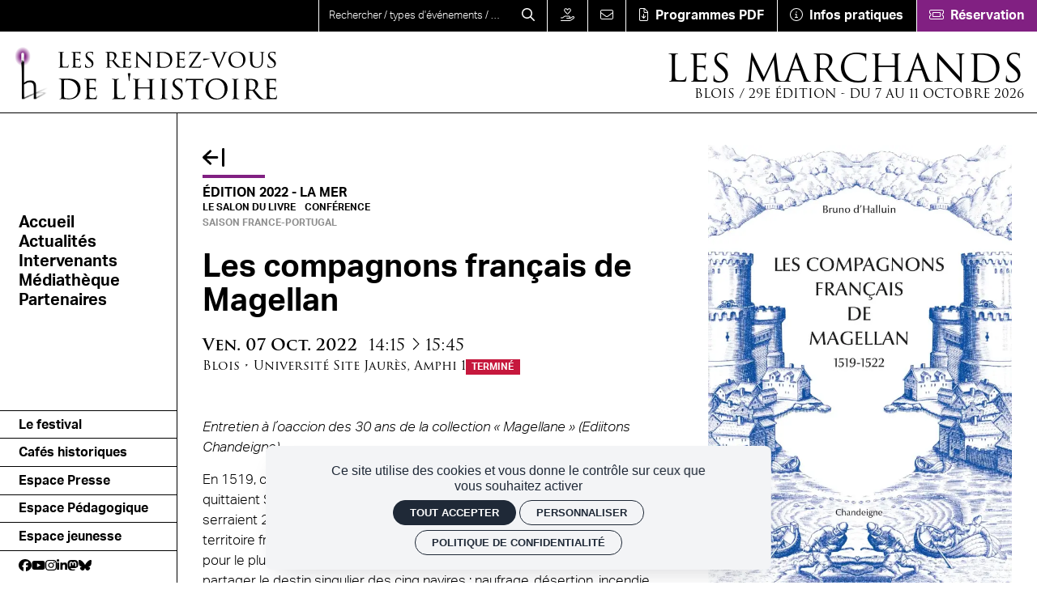

--- FILE ---
content_type: text/html; charset=UTF-8
request_url: https://rdv-histoire.com/programme/les-compagnons-francais-de-magellan
body_size: 27154
content:
<!DOCTYPE html><html lang="fr" dir="ltr" data-current-route="entity.node.canonical" data-current-alias="/programme/les-compagnons-francais-de-magellan" ><head><meta charset="utf-8" /><link rel="manifest" href="/manifest.json" /><meta name="theme-color" content="#000000" /><meta name="title" content="Les compagnons français de Magellan" /><meta name="description" content="Entretien à l’oaccion des 30 ans de la collection « Magellane » (Ediitons Chandeigne)
En 1519, cinq nefs espagnoles commandées par le Portuga" /><meta name="image_src" content="https://rdv-histoire.com/sites/rdvhistoire/files/styles/16x9_1920/public/import_zone_festival/COUV_COMPA_MAGELLAN_ST.jpg?h=526e0a15&amp;itok=I5Nx7Jpe" /><meta property="og:site_name" content="Les Rendez-vous de l&#039;histoire" /><meta property="og:title" content="Les compagnons français de Magellan | Les Rendez-vous de l&#039;histoire" /><meta property="og:description" content="Entretien à l’oaccion des 30 ans de la collection « Magellane » (Ediitons Chandeigne)
En 1519, cinq nefs espagnoles commandées par le Portugais Magellan quittaient Séville. À bord de cette flotte à la destination confidentielle, se serraient 237 membres d&#039;équipage. Parmi eux, 19 étaien" /><meta property="og:updated_time" content="2022-11-03T16:48:44+01:00" /><meta property="og:url" content="https://rdv-histoire.com/programme/les-compagnons-francais-de-magellan" /><meta property="og:image" content="https://rdv-histoire.com/sites/rdvhistoire/files/styles/16x9_1920/public/import_zone_festival/COUV_COMPA_MAGELLAN_ST.jpg?h=526e0a15&amp;itok=I5Nx7Jpe" /><meta property="og:image:type" content="image/jpeg" /><meta property="og:image:width" content="1920" /><meta property="og:image:height" content="1080" /><script>var tarteaucitronForceLanguage = 'fr';</script><meta name="Generator" content="Drupal 11 (https://www.drupal.org)" /><meta name="MobileOptimized" content="width" /><meta name="HandheldFriendly" content="true" /><meta name="viewport" content="width=device-width, initial-scale=1.0" /><link rel="canonical" href="https://rdv-histoire.com/programme/les-compagnons-francais-de-magellan" /><link rel="icon" href="/sites/rdvhistoire/themes/rdvhistoire/favicon.ico" type="image/vnd.microsoft.icon" /><link rel="alternate" hreflang="fr" href="https://rdv-histoire.com/programme/les-compagnons-francais-de-magellan" /><link rel="canonical" href="https://rdv-histoire.com/programme/les-compagnons-francais-de-magellan" /><link rel="shortlink" href="https://rdv-histoire.com/programme/les-compagnons-francais-de-magellan" /><title>Les compagnons français de Magellan | Les Rendez-vous de l&#039;histoire</title><link rel="preload" href="https://use.typekit.net/dcx3jvz.css" as="style"><link rel="preload" href="https://use.typekit.net/af/a798a9/000000000000000077359d55/30/l?primer=7cdcb44be4a7db8877ffa5c0007b8dd865b3bbc383831fe2ea177f62257a9191&fvd=n7&v=3" crossorigin="anonymous" as="font" type="font/woff2"><link rel="preload" href="https://use.typekit.net/af/63d81f/000000000000000077359d5a/30/l?primer=7cdcb44be4a7db8877ffa5c0007b8dd865b3bbc383831fe2ea177f62257a9191&fvd=n3&v=3" crossorigin="anonymous" as="font" type="font/woff2"><link rel="preload" href="https://use.typekit.net/af/6799c3/000000000000000000012e92/27/l?primer=7cdcb44be4a7db8877ffa5c0007b8dd865b3bbc383831fe2ea177f62257a9191&fvd=n4&v=3" crossorigin="anonymous" as="font" type="font/woff2"><link rel="stylesheet" href="https://use.typekit.net/dcx3jvz.css"><link rel="stylesheet" media="all" href="/sites/rdvhistoire/files/css/css_cMwdlHY31kDN3GHxCJOVMd-H1VNFCC7A8aeCOpjy3I4.css?delta=0&amp;language=fr&amp;theme=rdvhistoire&amp;include=eJxFiFsKwzAMBC9krCMFJVo_qO0IyQ7k9u1HSD-WmdnEByU-4m-hgVPDpIwB4_b2w5jhcxm2wkNaHTl0SGU60XdITKd1nhMWlI2zsRYnsaXc4v-Ja-jaW_UCCSZXqT7PaiBWDe4f33BhTKfOT1tWodeC3z7RaWfHF57lSQs" /><link rel="stylesheet" media="all" href="/sites/rdvhistoire/files/css/css_O9Fwx2Ydl8025CJRYk4v2w7s6tS6F7mehP9SxT9t93Q.css?delta=1&amp;language=fr&amp;theme=rdvhistoire&amp;include=eJxFiFsKwzAMBC9krCMFJVo_qO0IyQ7k9u1HSD-WmdnEByU-4m-hgVPDpIwB4_b2w5jhcxm2wkNaHTl0SGU60XdITKd1nhMWlI2zsRYnsaXc4v-Ja-jaW_UCCSZXqT7PaiBWDe4f33BhTKfOT1tWodeC3z7RaWfHF57lSQs" /><script src="https://unpkg.com/@supersoniks/concorde/concorde-core.bundle.js" type="module"></script></head><body class="desktop anonymous user-role-anonymous current_node_has_illustration path-node page-node-type-evenement current-alias-programme-les-compagnons-francais-de-magellan entity-is-published"><p class="skip-link-container"> <a href="#main-content" class="skip-link"> Aller au contenu principal </a></p><div id="ssks-alert-landing-zone" data-nosnippet></div> <sonic-scope customIconLibraryPath="https://cdn.supersoniks.com/concorde/icons/fontawesome/v6/$prefix/$name.svg" customIconDefaultPrefix="regular"><div class="dialog-off-canvas-main-canvas" data-off-canvas-main-canvas> <svg xmlns="http://www.w3.org/2000/svg" class="term_icons"><style type="text/css">
.term-icon-style{
fill: none;
stroke: currentColor;
stroke-width: 2;
stroke-linecap: round;
stroke-linejoin: round;
}
</style><symbol id="graduation-cap" viewBox="0 0 54 54"><g><line class="term-icon-style" x1="2.5" y1="22.3" x2="2.5" y2="31.4"/><path class="term-icon-style" d="M3.3,23.5l22.1,9.3c0.6,0.2,1.2,0.4,1.8,0.4l0,0c0.6,0,1.2-0.1,1.8-0.4L51,23.5c0.5-0.2,0.8-0.7,0.8-1.2l0,0	c0-0.6-0.4-1.1-0.9-1.3l-22-7.6c-0.6-0.2-1.2-0.3-1.8-0.3l0,0c-0.6,0-1.2,0.1-1.8,0.3l-22,7.6c-0.5,0.2-0.9,0.7-0.9,1.3l0,0	C2.5,22.8,2.8,23.3,3.3,23.5z"/><path class="term-icon-style" d="M11.6,27.1v8.5c0,0.9,0.4,1.7,1.1,2.2c8.2,6.1,20.5,6.1,28.7,0c0.7-0.5,1.1-1.3,1.1-2.2v-8.5"/></g></symbol><symbol id="bullhorn" viewBox="0 0 54 54"><g><path class="term-icon-style" d="M32.4,12.5c0,0-5.1,6.1-15.3,6.1"/><path class="term-icon-style" d="M32.4,40c0,0-5.1-6.1-15.3-6.1"/><path class="term-icon-style" d="M34.7,43.1L34.7,43.1c-1.3,0-2.3-1-2.3-2.3V11.7c0-1.3,1-2.3,2.3-2.3l0,0c1.3,0,2.3,1,2.3,2.3v29.1	C36.9,42,35.9,43.1,34.7,43.1z"/><path class="term-icon-style" d="M17.1,33.9h-5.3c-3.8,0-7-3.1-7-7v-1.4c0-3.8,3.1-7,7-7h5.3V33.9z"/><path class="term-icon-style" d="M15.5,44.6L15.5,44.6c-2.5,0-4.6-2.1-4.6-4.6v-6.1h6.1v9.2C17.1,43.9,16.4,44.6,15.5,44.6z"/><line class="term-icon-style" x1="43.1" y1="33.9" x2="45.4" y2="36.2"/><line class="term-icon-style" x1="45.4" y1="16.3" x2="43.1" y2="18.6"/><line class="term-icon-style" x1="49.2" y1="26.2" x2="46.1" y2="26.2"/><line class="term-icon-style" x1="12.5" y1="23.2" x2="9.4" y2="23.2"/><path class="term-icon-style" d="M40,30c1.7-0.4,3.1-1.9,3.1-3.7c0-1.9-1.3-3.4-3.1-3.7"/></g></symbol><symbol id="book-open-cover" viewBox="0 0 54 54"><g><path class="term-icon-style" d="M47.7,40.5H32.8c-2.5,0-4.7,1.4-5.8,3.6l0,0l0,0c-1.1-2.2-3.4-3.6-5.8-3.6H6.3V6.3h14.9c2.5,0,4.7,1.4,5.8,3.6	l0,0l0,0c1.1-2.2,3.4-3.6,5.8-3.6h14.9V40.5z"/><line class="term-icon-style" x1="27" y1="43.2" x2="27" y2="9.9"/><line class="term-icon-style" x1="11.7" y1="13.5" x2="22.5" y2="13.5"/><line class="term-icon-style" x1="11.7" y1="18.9" x2="22.5" y2="18.9"/><line class="term-icon-style" x1="11.7" y1="24.3" x2="22.5" y2="24.3"/><line class="term-icon-style" x1="42.3" y1="13.5" x2="31.5" y2="13.5"/><line class="term-icon-style" x1="42.3" y1="18.9" x2="31.5" y2="18.9"/><line class="term-icon-style" x1="42.3" y1="24.3" x2="31.5" y2="24.3"/><line class="term-icon-style" x1="11.7" y1="29.7" x2="22.5" y2="29.7"/><line class="term-icon-style" x1="11.7" y1="35.1" x2="22.5" y2="35.1"/><line class="term-icon-style" x1="31.5" y1="35.1" x2="42.3" y2="35.1"/><line class="term-icon-style" x1="31.5" y1="29.7" x2="42.3" y2="29.7"/><path class="term-icon-style" d="M47.7,9h1.8c1,0,1.8,0.8,1.8,1.8v31.5c0,1-0.8,1.8-1.8,1.8H35.1c-2.5,0-4.3,1.4-5.4,3.6h-5.4	c-1.1-2.2-2.9-3.6-5.4-3.6H4.5c-1,0-1.8-0.8-1.8-1.8V10.8c0-1,0.8-1.8,1.8-1.8h1.8"/></g></symbol><symbol id="masks-theater" viewBox="0 0 54 54"><g><path class="term-icon-style" d="M9,32c0.7,2.6,2.2,4.6,4.7,5.5c2.5,0.9,4.9,0.3,7.1-1.2"/><path class="term-icon-style" d="M9.3,20.7c0.7-1.9,2.7-2.8,4.6-2.1c1.9,0.7,2.8,2.7,2.1,4.6"/><path class="term-icon-style" d="M21.1,25c0.7-1.9,2.7-2.8,4.6-2.1c1.9,0.7,2.8,2.7,2.1,4.6"/><path class="term-icon-style" d="M35.9,21.2c0.5-1.3-0.4-2.7-1.7-2.9c-2.8-0.4-7.5-0.9-12.5-2.7c-5-1.8-8.9-4.5-11.3-6	c-1.2-0.7-2.7-0.2-3.2,1.1l-2.9,8.1c-3.7,10.3-0.3,20.9,7.6,23.8c7.9,2.9,17.4-3.1,21.1-13.3L35.9,21.2z"/><path class="term-icon-style" d="M45.6,41c-2.2-1.5-4.7-2.1-7.1-1.2c-2.5,0.9-4,2.9-4.7,5.5"/><path class="term-icon-style" d="M43.4,24.6c0.7,1.9-0.3,3.9-2.1,4.6c-1.9,0.7-3.9-0.3-4.6-2.1"/><path class="term-icon-style" d="M23.3,41.3c4.5,7.3,12.2,11,18.8,8.6c7.9-2.9,11.3-13.5,7.6-23.8L46.8,18c-0.5-1.3-2-1.8-3.2-1.1	c-1.8,1.1-4.5,2.9-7.8,4.5"/></g></symbol><symbol id="gear" viewBox="0 0 54 54"><g><circle class="term-icon-style" cx="19.6" cy="34.4" r="6.5"/><path class="term-icon-style" d="M34.4,31.6h-1.4c-0.4,0-0.8-0.3-0.9-0.7c-0.3-1-0.7-2-1.2-2.9c-0.2-0.4-0.2-0.8,0.1-1.1l1-1	c0.4-0.4,0.4-0.9,0-1.3L29.4,22c-0.4-0.4-0.9-0.4-1.3,0l-1,1c-0.3,0.3-0.8,0.3-1.1,0.1c-0.9-0.5-1.9-0.9-2.9-1.2	c-0.4-0.1-0.7-0.5-0.7-0.9v-1.4c0-0.5-0.4-0.9-0.9-0.9h-3.7c-0.5,0-0.9,0.4-0.9,0.9v1.4c0,0.4-0.3,0.8-0.7,0.9	c-1,0.3-2,0.7-2.9,1.2c-0.4,0.2-0.8,0.2-1.1-0.1l-1-1c-0.4-0.4-0.9-0.4-1.3,0l-2.6,2.6c-0.4,0.4-0.4,0.9,0,1.3l1,1	c0.3,0.3,0.3,0.8,0.1,1.1c-0.5,0.9-0.9,1.9-1.2,2.9c-0.1,0.4-0.5,0.7-0.9,0.7H4.9C4.4,31.6,4,32,4,32.5v3.7c0,0.5,0.4,0.9,0.9,0.9	h1.4c0.4,0,0.8,0.3,0.9,0.7c0.3,1,0.7,2,1.2,2.9c0.2,0.4,0.2,0.8-0.1,1.1l-1,1c-0.4,0.4-0.4,0.9,0,1.3l2.6,2.6	c0.4,0.4,0.9,0.4,1.3,0l1-1c0.3-0.3,0.8-0.3,1.1-0.1c0.9,0.5,1.9,0.9,2.9,1.2c0.4,0.1,0.7,0.5,0.7,0.9v1.4c0,0.5,0.4,0.9,0.9,0.9	h3.7c0.5,0,0.9-0.4,0.9-0.9v-1.4c0-0.4,0.3-0.8,0.7-0.9c1-0.3,2-0.7,2.9-1.2c0.4-0.2,0.8-0.2,1.1,0.1l1,1c0.4,0.4,0.9,0.4,1.3,0	l2.6-2.6c0.4-0.4,0.4-0.9,0-1.3l-1-1c-0.3-0.3-0.3-0.8-0.1-1.1c0.5-0.9,0.9-1.9,1.2-2.9c0.1-0.4,0.5-0.7,0.9-0.7h1.4	c0.5,0,0.9-0.4,0.9-0.9v-3.7C35.3,32,34.9,31.6,34.4,31.6z"/><path class="term-icon-style" d="M38.9,31.7c0.6-0.2,1.2-0.5,1.8-0.8c0.4-0.2,0.8-0.2,1.1,0.1l1,1c0.4,0.4,0.9,0.4,1.3,0l2.6-2.6	c0.4-0.4,0.4-0.9,0-1.3l-1-1c-0.3-0.3-0.3-0.8-0.1-1.1c0.5-0.9,0.9-1.9,1.2-2.9c0.1-0.4,0.5-0.7,0.9-0.7h1.4c0.5,0,0.9-0.4,0.9-0.9	v-3.7c0-0.5-0.4-0.9-0.9-0.9h-1.4c-0.4,0-0.8-0.3-0.9-0.7c-0.3-1-0.7-2-1.2-2.9c-0.2-0.4-0.2-0.8,0.1-1.1l1-1	c0.4-0.4,0.4-0.9,0-1.3l-2.6-2.6c-0.4-0.4-0.9-0.4-1.3,0l-1,1c-0.3,0.3-0.8,0.3-1.1,0.1c-0.9-0.5-1.9-0.9-2.9-1.2	c-0.4-0.1-0.7-0.5-0.7-0.9V4.9c0-0.5-0.4-0.9-0.9-0.9h-3.7c-0.5,0-0.9,0.4-0.9,0.9v1.4c0,0.4-0.3,0.8-0.7,0.9c-1,0.3-2,0.7-2.9,1.2	c-0.4,0.2-0.8,0.2-1.1-0.1l-1-1c-0.4-0.4-0.9-0.4-1.3,0L22,9.8c-0.4,0.4-0.4,0.9,0,1.3l1,1c0.3,0.3,0.3,0.8,0.1,1.1	c-0.3,0.6-0.6,1.2-0.8,1.8"/><path class="term-icon-style" d="M35.9,25.9c2.8-0.7,4.9-3.2,4.9-6.3c0-3.6-2.9-6.5-6.5-6.5c-3,0-5.6,2.1-6.3,4.9"/></g></symbol><symbol id="clapperboard-play" viewBox="0 0 54 54"><g><rect x="7.1" y="18.7" class="term-icon-style" width="39.9" height="6.8"/><rect x="7.1" y="25.6" class="term-icon-style" width="39.9" height="20.2"/><line class="term-icon-style" x1="10.8" y1="25.6" x2="14.7" y2="21.3"/><line class="term-icon-style" x1="17.8" y1="25.6" x2="21.6" y2="21.3"/><line class="term-icon-style" x1="24.8" y1="25.6" x2="28.6" y2="21.3"/><line class="term-icon-style" x1="31.8" y1="25.6" x2="35.6" y2="21.3"/><line class="term-icon-style" x1="38.7" y1="25.6" x2="42.6" y2="21.3"/><line class="term-icon-style" x1="20.1" y1="32.9" x2="33.9" y2="32.9"/><line class="term-icon-style" x1="15.9" y1="38.5" x2="38.1" y2="38.5"/><g><rect x="6.1" y="8.4" transform="matrix(0.9837 -0.18 0.18 0.9837 -1.6944 4.8817)" class="term-icon-style" width="39.9" height="6.8"/><line class="term-icon-style" x1="9.5" y1="11.3" x2="14.1" y2="14.8"/><line class="term-icon-style" x1="16.4" y1="10.1" x2="20.9" y2="13.6"/><line class="term-icon-style" x1="23.2" y1="8.8" x2="27.8" y2="12.3"/><line class="term-icon-style" x1="30.1" y1="7.6" x2="34.7" y2="11.1"/><line class="term-icon-style" x1="37" y1="6.3" x2="41.6" y2="9.8"/></g></g></symbol></svg><header class="site-header print:hidden"><div class="preheader-mobile"> <button data-action-menu="toggle" class="preheader-btn-toggle" aria-label="Menu"> <svg xmlns="http://www.w3.org/2000/svg" width="42" height="42" viewbox="0 0 256 256"> <rect width="256" height="256" fill="none"></rect> <line x1="40" y1="64" x2="216" y2="64" class="top-line" fill="none" stroke="currentColor" stroke-linecap="round" stroke-linejoin="round" stroke-width="12"></line> <line x1="40" y1="128" x2="216" y2="128" class="middle-line" fill="none" stroke="currentColor" stroke-linecap="round" stroke-linejoin="round" stroke-width="12"></line> <line x1="40" y1="192" x2="216" y2="192" class="bottom-line" fill="none" stroke="currentColor" stroke-linecap="round" stroke-linejoin="round" stroke-width="12"></line> </svg> </button><form action="/recherche" class="header-search-form" method="get" accept-charset="UTF-8"><div class="header-search-form-inner"> <input type="text" name="global_search" class=" form-control form-control-xl header-search-form-input" placeholder="Rechercher / types d'événements / lieux..." aria-label="search" aria-describedby="button-search-mobile" id="header-main-search-mobile" > <button class="header-search-form-btn" type="submit" id="button-search-mobile" aria-label="Rechercher"> <svg class="svg-inline--fa" xmlns="http://www.w3.org/2000/svg" height="1em" viewBox="0 0 512 512"><path d="M368 208A160 160 0 1 0 48 208a160 160 0 1 0 320 0zM337.1 371.1C301.7 399.2 256.8 416 208 416C93.1 416 0 322.9 0 208S93.1 0 208 0S416 93.1 416 208c0 48.8-16.8 93.7-44.9 129.1L505 471c9.4 9.4 9.4 24.6 0 33.9s-24.6 9.4-33.9 0L337.1 371.1z"/></svg> </button></div></form><div class="preheader-mobile-menu-outils"><div class="block block-d-rdvhistoire block-billetterie-link-block"> <a href="https://reservation.rdv-histoire.com/" target="_blank" class="preheader-desktop-menu-outils-item bg-secondary" aria-label="Réservation"> <span class="preheader-desktop-menu-outils-item-inner"> <svg xmlns="http://www.w3.org/2000/svg" height="1em" viewBox="0 0 576 512"><path d="M64 64C28.7 64 0 92.7 0 128v66c0 7.3 4.9 13.7 12 15.5c20.7 5.3 36 24.1 36 46.5s-15.3 41.2-36 46.5C4.9 304.3 0 310.7 0 318v66c0 35.3 28.7 64 64 64H512c35.3 0 64-28.7 64-64V318c0-7.3-4.9-13.7-12-15.5c-20.7-5.3-36-24.1-36-46.5s15.3-41.2 36-46.5c7.1-1.8 12-8.2 12-15.5V128c0-35.3-28.7-64-64-64H64zM32 128c0-17.7 14.3-32 32-32H512c17.7 0 32 14.3 32 32v54.7c-28.2 12.3-48 40.5-48 73.3s19.8 61 48 73.3V384c0 17.7-14.3 32-32 32H64c-17.7 0-32-14.3-32-32V329.3C60.2 317 80 288.8 80 256s-19.8-61-48-73.3V128zm128 64H416V320H160V192zm-32 0V320c0 17.7 14.3 32 32 32H416c17.7 0 32-14.3 32-32V192c0-17.7-14.3-32-32-32H160c-17.7 0-32 14.3-32 32z"/></svg> <span>Réservation</span> </span> </a></div></div></div><div class="header-mobile "> <a href="/" class="logo-mobile" aria-label="Accueil"> <svg xmlns="http://www.w3.org/2000/svg" xmlns:xlink="http://www.w3.org/1999/xlink" viewBox="0 0 407 83.8" > <path d="M93 88.5v-6.8c.1-1.1.3-1.7 1.4-1.8.4 0 .8-.1 1-.1.2 0 .4-.1.4-.3s-.1-.3-.5-.3c-1.1 0-3.3.1-3.9.1-.1 0-2.3-.1-3.9-.1-.4 0-.6.1-.6.3 0 .2.2.3.4.3h.9c1.3.1 1.4.8 1.5 1.9.1 1 .1 1.8.1 6.8v5.6c.1 2.3 0 4.6-.2 6.9-.1.9-.3 1.7-1 1.8-.3.1-.6.1-.9.1-.3 0-.4.1-.4.2 0 .2.2.3.6.3 1.3 0 2.1-.1 3.3-.1 3.8 0 6.6.2 9.1.2 1.8 0 1.8-.2 2-.9.2-1.1.4-2.2.5-3.4 0-.4-.1-.5-.2-.5-.2 0-.3.2-.3.5-.1.7-.3 1.3-.7 1.9-.8 1.1-2.3 1.1-4 1.1-2.6 0-3.3-.2-3.9-.8-.6-.6-.8-2.8-.8-7.1l.1-5.8zm17 5.6c0 2.9 0 4.4-.1 5.7-.1 2.3-.5 2.8-1.2 3-.2.1-.5.1-.8.1-.2 0-.3.1-.3.3 0 .2.2.3.5.3.9 0 1.6-.1 2.5-.1 1.4 0 3.1.1 4.4.1 1.3 0 2.4.1 4.8.1 1.2 0 1.5-.1 1.7-.8.1-.6.4-3 .4-3.3 0-.2 0-.6-.2-.6-.1 0-.3.2-.3.5-.3 1.4-.6 2.1-1.7 2.5-.9.2-1.9.3-2.9.2-.9.1-1.9 0-2.7-.3-.8-.3-1-1.1-1.1-2.4v-7.8c0-.2 0-.3.3-.3.6 0 3.6.1 4.5.2 1.4.1 1.7.6 1.8 1.1.1.3.1.6.1.9 0 .3 0 .5.2.5.1 0 .2-.1.3-.4 0-.5 0-1.2.1-2.3.1-1.1.3-1.8.3-2s-.1-.2-.1-.2c-.2 0-.3.1-.4.3-.3.4-.9.5-1.7.6-.8.1-4.6.1-5.1.1-.2 0-.2-.2-.2-.4V81c0-.2.1-.3.2-.3s3.8 0 4.3.1c1.9.1 2.2.4 2.4 1.1.2.4.2.8.3 1.2 0 .3.1.4.3.4s.3-.2.3-.6c0-.7.1-1.3.1-2 .1-.9.3-1.5.3-1.7 0-.2-.1-.3-.2-.3s-.3 0-.4.1c-.5.1-1 .2-1.5.2h-7.6c-2.1 0-3.1-.1-3.9-.1-.4 0-.6.1-.6.3 0 .1.2.2.5.2s.6 0 .9.1c1.1.2 1.4.8 1.4 1.8.1 1 .1 1.9.1 6.8v5.8zm23 9.7c1.8.1 3.5-.4 5.1-1.3 1.8-1.2 2.8-3.2 2.9-5.3 0-2.7-1-4.7-4.9-7.7l-.9-.7c-3.1-2.4-4-3.5-4-5.2 0-2.3 1.7-3.6 3.9-3.6 3.2 0 4 1.4 4.2 1.8.3.6.4 1.2.5 1.8 0 .3.1.4.3.4s.3-.2.3-.8c0-2.2.1-3.5.1-3.6s-.1-.2-.3-.2c-.4 0-.9-.1-1.3-.2-1-.2-2-.3-3-.3-4.2 0-7 2.3-7 5.8 0 2.2.8 4.2 4.4 7.1l1.5 1.2c2.7 2.2 3.7 3.5 3.7 5.7 0 1.9-1.5 4-4.6 4-2.2 0-4.4-.9-4.9-3.4-.1-.4-.1-.8-.1-1.1 0-.3-.1-.4-.3-.4-.2 0-.3.2-.3.5 0 .5-.2 1.8-.2 3.5 0 .9 0 1.1.5 1.3 1.3.5 2.8.8 4.4.7zm29.6-9.7c0 2.8 0 5.9-.1 7.3-.1.9-.3 1.3-1 1.4-.3.1-.5.1-.8.1-.2 0-.5.1-.5.2 0 .2.2.3.5.3 1 0 2.7-.1 3.3-.1.1 0 2.3.1 4.2.1.4 0 .5-.1.5-.3 0-.1-.1-.2-.5-.2-.3 0-.7 0-1.1-.1-1.2-.2-1.4-.9-1.5-1.8-.2-2.4-.2-4.7-.2-7.1v-.5c0-.2 0-.2.2-.2h3.9c.2 0 .3.1.5.2.6.8 2.1 2.8 3.6 4.6 2 2.5 3.1 4.2 4.7 4.9 1.1.4 2.3.5 3.4.5h2.6c.5 0 .7-.1.7-.3 0-.1-.1-.3-.4-.3-.1 0-.9 0-1.2-.1-1.1-.2-2.2-.5-4-2.3-1.9-2-4.2-4.8-6.9-8.2 3-2.4 4-5 4-7.1 0-1.8-.8-3.5-2.3-4.6-1.8-1.2-4.1-1.4-6.2-1.4-1.1 0-3.6.1-3.9.1-.1 0-2.4-.1-4-.1-.3 0-.5.1-.5.3 0 .2.1.2.4.2.3 0 .6 0 .9.1 1.2.2 1.4.8 1.5 1.8.1 1 .1 1.9.1 6.9l.1 5.7zm2.9-13.2c0-.1.1-.3.2-.3.7-.1 1.4-.2 2.2-.2 3.3 0 5.5 2.3 5.5 6.4 0 2.4-.8 4.1-1.9 4.8-.8.4-1.6.6-2.5.6-1.1 0-2.3-.1-3.3-.5-.1-.1-.2-.3-.2-.5V80.9zm21.8 13.2c0 2.9 0 4.4-.1 5.7-.1 2.3-.5 2.8-1.2 3-.2.1-.5.1-.8.1-.2 0-.3.1-.3.3 0 .2.2.3.5.3.9 0 1.6-.1 2.5-.1 1.4 0 3.1.1 4.4.1 1.3 0 2.4.1 4.8.1 1.2 0 1.5-.1 1.7-.8.1-.6.4-3 .4-3.3 0-.2 0-.6-.2-.6s-.3.2-.3.5c-.3 1.4-.6 2.1-1.7 2.5-.9.2-1.9.3-2.9.2-.9.1-1.9 0-2.7-.3-.8-.3-1-1.1-1.1-2.4v-7.8c0-.2 0-.3.3-.3.6 0 3.6.1 4.5.2 1.4.1 1.7.6 1.8 1.1.1.3.1.6.1.9 0 .3 0 .5.2.5s.2-.1.3-.4c0-.5 0-1.2.2-2.3.1-1.1.3-1.8.3-2s-.1-.2-.2-.2-.3.1-.4.3c-.3.4-.9.5-1.7.6-.8.1-4.6.1-5.1.1-.2 0-.2-.2-.2-.4V81c0-.2.1-.3.2-.3s3.8 0 4.3.1c1.9.1 2.2.4 2.4 1.1.2.4.2.8.3 1.2 0 .3.1.4.3.4.2 0 .3-.2.3-.6 0-.7.1-1.3.1-2 .1-.9.3-1.5.3-1.7 0-.2-.1-.3-.2-.3s-.3 0-.4.1c-.5.1-1 .2-1.5.2h-7.6c-2.1 0-3.1-.1-3.9-.1-.4 0-.6.1-.6.3 0 .1.2.2.5.2s.6 0 .9.1c1.1.2 1.4.8 1.4 1.8.1 1 .1 1.9.1 6.8v5.8zm19.8 4.6c0 2.7-.2 3.8-1 4-.4.1-.8.2-1.2.1-.4 0-.5.1-.5.3 0 .2.2.3.6.3 1.6 0 3-.1 3.3-.1s1.6.1 3.6.1c.4 0 .6-.1.6-.3 0-.1-.2-.3-.5-.3-.5 0-1 0-1.5-.1-.9-.2-1.2-1.2-1.2-3.8l-.5-14.7c.9 1 4.7 4.9 8.6 8.9 3.3 3.2 8.5 8.4 8.6 8.5 1.8 1.7 2.2 2 2.5 2s.3-.2.3-2.1l.1-18.9c0-2.3.3-2.6 1.1-2.8.4-.1.7-.1.9-.1.2 0 .3-.1.3-.3 0-.2-.1-.2-.5-.2-1.5 0-2.6.1-3 .1-.3 0-1.9-.1-3.5-.1-.4 0-.7 0-.7.2s.1.3.5.3c.5 0 1 .1 1.5.2 1 .3 1.2.9 1.3 3l.4 15.6c-1-.9-4.7-4.8-7.7-7.6-5.3-5.4-10.5-10.7-10.8-11.1-.3-.3-.9-1-1.2-1-.3 0-.4.4-.4 1.5v18.4zm32.9-4.6c.1 2.3 0 4.7-.2 7-.1.8-.3 1.6-1 1.7-.3.1-.6.1-.9.1-.3 0-.4.2-.4.3 0 .2.2.3.5.3.6 0 1.5-.1 2.2-.1h1.3c.1 0 1.3.1 2.7.2 1.4.1 3.3.2 4.7.2 5.7 0 8.6-2.2 10-3.7 2.3-2.4 3.6-5.6 3.6-9 .1-3-1.1-5.9-3.2-8.1-4-4-10.1-3.7-13.5-3.7-2.1 0-4.1.1-4.3.1-.1 0-2.5-.1-4-.1-.3 0-.6.1-.6.3 0 .1.2.2.4.2.4 0 .7 0 1.1.1 1.1.2 1.4.8 1.5 1.8.1 1 .1 1.9.1 6.9v5.5zm3.1-6.2v-6.5c0-.3.1-.5.4-.6.6-.2 1.3-.3 1.9-.3 3.7 0 7.4.4 10.6 3.6 2.1 2.1 3.3 5.1 3.2 8.1 0 3-.8 5.8-2.4 7.5-2.1 2-4.9 3-7.8 2.9-3.9 0-5.1-.8-5.5-1.4-.3-.8-.4-1.7-.4-2.5V87.9zm27.3 6.2c0 2.9 0 4.4-.1 5.7-.1 2.3-.5 2.8-1.2 3-.2.1-.5.1-.8.1-.2 0-.3.1-.3.3 0 .2.2.3.5.3.9 0 1.6-.1 2.5-.1 1.4 0 3.1.1 4.4.1 1.3 0 2.4.1 4.8.1 1.2 0 1.5-.1 1.7-.8.1-.6.4-3 .4-3.3 0-.2 0-.6-.2-.6-.1 0-.3.2-.3.5-.3 1.4-.6 2.1-1.7 2.5-.9.2-1.9.3-2.9.2-.9.1-1.9 0-2.7-.3-.8-.3-1-1.1-1.1-2.4v-7.8c0-.2 0-.3.3-.3.6 0 3.6.1 4.5.2 1.4.1 1.7.6 1.8 1.1.1.3.1.6.1.9 0 .3 0 .5.2.5.1 0 .2-.1.3-.4 0-.5 0-1.2.1-2.3.1-1.1.3-1.8.3-2s-.1-.2-.1-.2c-.1 0-.3.1-.4.3-.3.4-.9.5-1.7.6-.8.1-4.6.1-5.1.1-.2 0-.2-.2-.2-.4V81c0-.2.1-.3.2-.3s3.8 0 4.3.1c1.9.1 2.2.4 2.4 1.1.2.4.2.8.3 1.2 0 .3.1.4.3.4.2 0 .3-.2.3-.6 0-.7.1-1.3.1-2 .1-.9.3-1.5.3-1.7 0-.2-.1-.3-.1-.3-.1 0-.3 0-.4.1-.5.1-1 .2-1.5.2h-7.6c-2.1 0-3.1-.1-3.9-.1-.4 0-.6.1-.6.3 0 .1.2.2.5.2s.6 0 .9.1c1.1.2 1.4.8 1.4 1.8.1 1 .1 1.9.1 6.8l-.1 5.8zm21.4 7.8c5-7.3 9.5-14.2 14.5-21.7l.3-.6c0-.2-.3-.2-.8-.2h-9.2c-.5 0-2.1 0-5.7-.1-.5 0-1-.1-1.5-.2-.2 0-.3.2-.4.6-.1 1-.6 4-.6 4.4 0 .3 0 .5.2.5.1 0 .3-.1.4-.6.2-.9.5-2.4 1.7-2.8 1.6-.4 3.3-.5 5-.4h6.9c-4.5 7.3-9.4 14.2-14.3 21.5-.4.6-.5.7-.5.9 0 .2.2.3.6.3 5.9 0 11.2.2 16.8.2.8 0 .9 0 1.1-.9.4-1.3.6-2.6.7-3.9 0-.4 0-.6-.3-.6-.1 0-.2.2-.3.5-.1.6-.3 1.2-.6 1.8-.6 1.2-1.9 1.5-5.3 1.5h-8.7zm19.5-12.2c-.5 0-.7 0-.8.3l-.5 2c0 .3 0 .5.1.5.5-.1 1-.3 1.5-.4 1.7-.5 4.9-1 7.4-1.5.7-.2 1.2-.3 1.2-.6 0-.2-.1-.3-.9-.3h-8zm21.5 12c.6 1.7.8 2.1 1.3 2.1.4 0 .5-.6 1.5-2.6.6-1.3 2.2-4.8 4.2-9.5 1.7-3.9 3.6-8.2 3.8-8.6.9-2.2 1.4-2.6 1.8-2.9.5-.3 1.1-.4 1.6-.4.3 0 .4-.1.4-.3 0-.1-.2-.2-.6-.2-.9 0-2.4.1-2.6.1-.4 0-2.2-.1-3.6-.1-.5 0-.6.1-.6.3 0 .2.2.2.5.2.4 0 .8 0 1.2.2.2.1.4.3.3.6 0 .4-.1.8-.3 1.2-.7 2.3-5 13.2-6.9 17.3l-6.6-16.6c-.3-.6-.5-1.2-.6-1.9 0-.3.1-.5.3-.6.4-.1.8-.2 1.2-.2.4 0 .6-.1.6-.3 0-.2-.1-.2-.6-.2-1.4 0-3.2.1-3.5.1-.4 0-2.6-.1-4.3-.1-.3 0-.6.1-.6.3 0 .1.1.3.5.3s.8.1 1.1.1c1.4.2 1.6.7 2.4 2.4l8.1 19.3zm29.2 2.1c8 0 13.3-5.9 13.3-13 0-7.6-5.7-12-13.1-12-7-.3-12.9 5.2-13.1 12.2v.3c-.1 5.7 3.7 12.5 12.9 12.5zm.9-1.3c-6.3 0-10.4-4.9-10.4-12.3 0-7.1 4.2-10.3 9.4-10.3 5.1 0 9.8 4.2 9.8 11.8.1 9.6-6.2 10.8-8.8 10.8zm22.9-14v-6.8c.1-1.1.2-1.7 1.1-1.8.3 0 .6-.1.8-.1.2 0 .5-.1.5-.3 0-.2-.1-.3-.5-.3-1 0-3.2.1-3.5.1-.3 0-2.3-.1-3.9-.1-.4 0-.6.1-.6.3 0 .1.1.2.4.2.3 0 .7 0 1 .1 1.2.2 1.4.8 1.4 1.8.1 1 .1 1.9.1 6.8v4.7c0 4.7 1.2 6.9 2.8 8.4 2.4 2.3 6 2.3 7 2.3 2.5.2 5-.6 6.9-2.3 2.7-2.3 3-6.3 3-9.7V81.7c.1-1.1.2-1.8 1.3-1.9h.7c.2 0 .4-.1.4-.3 0-.2-.1-.3-.5-.3-1.1 0-2.7.1-2.9.1-.1 0-2-.1-3.6-.1-.3 0-.5.1-.5.3 0 .1.1.2.4.2.4 0 .7 0 1.1.1 1.2.2 1.3.8 1.4 1.8.1 1 .1 1.9.1 6.8v4c0 3.3-.3 6.1-1.8 7.9-1.3 1.5-3.2 2.3-5.1 2.2-1.8.1-3.6-.5-5-1.7-1.4-1.3-2.3-3.2-2.3-7.8l-.2-4.5zm28.4 15.3c1.8.1 3.5-.4 5.1-1.3 1.8-1.2 2.8-3.2 2.9-5.3 0-2.7-1-4.7-4.9-7.7l-.9-.7c-3.1-2.4-4-3.5-4-5.2 0-2.3 1.7-3.6 3.9-3.6 3.2 0 4 1.4 4.2 1.8.3.6.4 1.2.5 1.8 0 .3.1.4.3.4s.3-.2.3-.8c0-2.2.1-3.5.1-3.6 0-.1-.1-.2-.3-.2-.4 0-.9-.1-1.3-.2-1-.2-2-.3-3-.3-4.2 0-7 2.3-7 5.8 0 2.2.8 4.2 4.4 7.1L416 93c2.7 2.2 3.7 3.5 3.7 5.7 0 1.9-1.5 4-4.6 4-2.2 0-4.4-.9-4.9-3.4-.1-.4-.1-.7-.1-1.1 0-.3-.1-.4-.3-.4s-.3.2-.3.5c0 .5-.1 1.8-.1 3.5 0 .9 0 1.1.5 1.3 1.3.5 2.8.8 4.3.7zM91.7 140.1c.1 3 0 6.1-.2 9.1-.1 1.1-.4 2.1-1.3 2.2-.4.1-.7.1-1.1.1-.4 0-.5.2-.5.3 0 .2.2.3.7.3.7 0 1.9-.1 2.8-.1h1.7c.1 0 1.7.1 3.5.2 1.9.1 4.2.2 6.1.2 7.4 0 11.1-2.9 13-4.8 3-3.1 4.7-7.3 4.6-11.7.1-3.9-1.4-7.7-4.2-10.5-5.2-5.2-13.2-4.8-17.5-4.8-2.7 0-5.3.1-5.6.1-.1 0-3.2-.1-5.2-.1-.4 0-.7.1-.7.4 0 .1.2.3.5.3.5 0 .9 0 1.4.1 1.4.3 1.8 1 1.9 2.3.1 1.3.1 2.5.1 8.9v7.5zm4-8v-8.5c0-.4.2-.7.5-.8.8-.2 1.6-.4 2.5-.3 4.8 0 9.6.5 13.8 4.6 2.8 2.8 4.3 6.6 4.2 10.5 0 3.9-1 7.6-3.2 9.7-2.7 2.6-6.4 3.9-10.2 3.8-5.1 0-6.6-1-7.2-1.9-.4-1-.6-2.2-.5-3.3V137l.1-4.9zm35.1 8.1c0 3.7 0 5.7-.1 7.4-.1 3-.7 3.7-1.6 3.9-.3.1-.6.1-1 .1-.2 0-.4.1-.4.3 0 .2.2.3.7.3 1.2 0 2.1-.1 3.2-.1 1.8 0 4.1.1 5.8.1 1.7 0 3.1.1 6.3.1 1.6 0 2-.1 2.1-1.1.1-.8.5-3.9.5-4.2 0-.3 0-.7-.3-.7-.2 0-.3.2-.4.7-.4 1.8-.7 2.8-2.2 3.2-1.2.3-2.5.4-3.7.3-1.2.1-2.4-.1-3.6-.4-1-.4-1.3-1.4-1.4-3.2v-10.2c0-.2 0-.3.3-.3.8 0 4.7.1 5.9.2 1.9.1 2.1.8 2.3 1.5.1.4.1.8.2 1.2 0 .3 0 .6.3.6.2 0 .3-.1.3-.5 0-.6 0-1.6.2-3 .1-1.4.3-2.3.3-2.6s-.1-.3-.2-.3c-.2 0-.3.1-.5.4-.4.5-1.1.7-2.2.7-1 .1-6 .1-6.6.1-.2 0-.3-.2-.3-.5v-11.1c0-.3.1-.4.2-.4s4.9 0 5.6.1c2.4.1 2.9.5 3.2 1.5.2.5.3 1 .3 1.6 0 .3.1.5.3.5.2 0 .3-.3.3-.7 0-.9.1-1.7.1-2.5.1-1.2.4-1.9.4-2.2 0-.2-.1-.3-.2-.3-.2 0-.4.1-.5.1-.6.2-1.3.3-1.9.2h-9.9c-2.7 0-4.1-.1-5-.1-.5 0-.7.1-.7.4 0 .1.3.3.6.3.4 0 .8 0 1.2.1 1.4.3 1.8 1 1.9 2.3.1 1.3.1 2.5.1 8.9l.1 7.3zm46.3-7.3v-8.8c.1-1.4.4-2.2 1.8-2.4.5 0 1-.1 1.3-.1.3 0 .5-.1.5-.3s-.1-.3-.6-.3c-1.4 0-4.3.1-5 .1-.1 0-3-.1-5.1-.1-.5 0-.7.1-.7.3 0 .2.2.3.5.3h1.2c1.7.2 1.9 1.1 2 2.4.1 1.3.1 2.4.1 8.8v7.3c.1 3 0 6-.2 9-.1 1.2-.4 2.1-1.3 2.3-.4.1-.8.1-1.2.1-.4 0-.5.1-.5.3 0 .3.3.4.8.4 1.7 0 2.7-.1 4.3-.1 4.9 0 8.5.2 11.9.2 2.3 0 2.3-.2 2.6-1.2.3-1.5.5-2.9.6-4.4 0-.5-.1-.6-.3-.6-.2 0-.3.2-.4.6-.1.9-.5 1.7-.9 2.4-1.1 1.4-3 1.4-5.2 1.4-3.4 0-4.3-.3-5.1-1-.8-.8-1-3.6-1-9.2v-7.4zm18.9-20.8c-1.1 0-2.1.2-2.1.7 1 3.5 1.5 7 1.6 10.6 0 .6.2 1 .5 1 .2 0 .4-.4.5-1 .2-3.6.7-7.1 1.6-10.6 0-.5-1-.7-2.1-.7zm13.9 21.9c-.1 0-.3 0-.3-.2v-9.7c.1-1.4.4-2.2 1.6-2.4.3-.1.6-.1 1-.1.3 0 .5-.1.5-.3 0-.2-.2-.3-.7-.3-1.4 0-4.2.1-4.4.1-.6 0-3-.1-5.1-.1-.5 0-.7 0-.7.3 0 .1.2.3.5.3.4 0 .9 0 1.3.1 1.4.1 1.8 1.1 1.9 2.3.1 1.3.1 2.6.1 9v7.2c.1 3 0 6-.2 9-.1 1.1-.3 2-1.2 2.2-.4.1-.8.1-1.2.1-.4 0-.5.2-.5.3 0 .2.3.3.8.3 1.3 0 4.2-.1 4.4-.1.2 0 3.1.1 5.6.1.4 0 .6-.1.6-.3 0-.2-.2-.3-.6-.3-.6 0-1.2-.1-1.8-.1-1.3-.1-1.5-1.1-1.7-2.2-.2-3-.3-5.9-.2-8.9V136c0-.2.1-.3.2-.3h17.7c.2 0 .3.1.3.3v4.3c.1 2.9 0 5.9-.2 8.8-.1 1.1-.4 2.2-1.2 2.3-.4.1-.7.1-1.1.1-.4 0-.5.1-.5.3 0 .3.2.4.7.4 1.3 0 4.2-.1 4.3-.1.2 0 3.1.1 5.5.1.5 0 .7-.1.7-.3 0-.2-.2-.3-.6-.3-.6 0-1.1-.1-1.7-.1-1.3-.1-1.5-1.1-1.7-2.3-.2-1.8-.2-4.9-.2-8.9v-16.2c.1-1.4.3-2.1 1.6-2.3.3-.1.6-.1 1-.1s.5-.2.5-.3c0-.3-.3-.3-.8-.3-1.5 0-4.2.1-4.4.1-.2 0-3.1-.1-5.1-.1-.4 0-.7 0-.7.3 0 .2.2.3.6.3.4 0 .8 0 1.2.1 1.6.3 1.8 1 1.9 2.3.1 1.3.1 2.4.1 8.9v.9c0 .2-.1.2-.3.2l-17.5-.1zm37 6.2c.1 3 0 5.9-.2 8.9-.1 1.2-.3 2.1-1.1 2.3-.4.1-.8.1-1.2.1-.4 0-.6.1-.6.3 0 .2.3.3.8.3 1.4 0 4.2-.1 4.4-.1.2 0 3.1.1 5.6.1.5 0 .7-.1.7-.3s-.1-.3-.5-.3c-.6 0-1.2-.1-1.9-.2-1.3-.3-1.5-.8-1.7-2.2-.2-1.8-.2-5.2-.2-8.9V124c.1-1.4.2-2.1 1.7-2.3.3 0 .6 0 .9-.1.4 0 .5-.1.5-.3 0-.2-.2-.3-.7-.3-1.4 0-4.2.1-4.4.1-.1 0-2.9-.1-4.4-.1-.5 0-.7.1-.7.3 0 .2.2.3.5.3s.6 0 1.1.1c1 .2 1.3.9 1.4 2.2.1 1.3.1 2.5.1 8.9l-.1 7.4zm21.6 12.6c2.3.1 4.6-.5 6.6-1.7 2.3-1.6 3.7-4.2 3.7-6.9 0-3.5-1.3-6.1-6.4-10l-1.1-.9c-4.1-3.1-5.2-4.5-5.2-6.8 0-2.9 2.2-4.7 5.1-4.7 4.1 0 5.2 1.9 5.5 2.3.3.7.5 1.5.6 2.3 0 .3.1.5.3.5.2 0 .3-.3.3-1 0-2.8.2-4.5.2-4.7s-.1-.3-.4-.3c-.6 0-1.1-.1-1.7-.2-1.3-.3-2.6-.4-4-.4-5.5 0-9 3-9 7.5 0 2.9 1 5.5 5.7 9.2l2 1.5c3.6 2.9 4.8 4.6 4.8 7.4 0 2.4-2 5.2-6 5.2-2.8 0-5.7-1.2-6.4-4.4-.1-.5-.2-1-.1-1.5 0-.3-.1-.5-.3-.5-.2 0-.3.2-.4.7 0 .7-.2 2.3-.2 4.6 0 1.2 0 1.4.6 1.7 1.8.8 3.8 1.2 5.8 1.1zm30.4-30h4.8c4.9 0 5.6.5 5.8 2.5v.7c0 .4.1.6.3.6.1 0 .3-.1.3-.6 0-.4.1-3.6.1-5 0-.2-.1-.4-.3-.4-.3 0-.6.1-.9.2-1.2.2-2.3.3-3.5.2h-16s-1.4 0-3.1-.2c-.9-.1-1.8-.5-2.1-.5-.1 0-.3.2-.4.8-.3 1.3-1 4.5-1 4.8 0 .2 0 .4.2.4s.3 0 .4-.4c.2-.5.4-1 .7-1.5.7-1 1.4-1.5 4.5-1.6h6.2v17.4c0 3.7 0 7.2-.2 8.9-.2 1.7-.3 2.2-1.3 2.4-.4 0-.7.1-1.1 0-.4 0-.5.2-.5.3 0 .2.2.3.7.3 1.3 0 4.2-.1 4.3-.1s3.1.1 5.6.1c.5 0 .6-.1.6-.4 0-.1-.2-.3-.6-.3-.6 0-1.3-.1-1.9-.2-1.2-.3-1.3-1-1.5-2.1-.2-1.8-.2-5.3-.2-9l.1-17.3zm31.5 30c10.4 0 17.3-7.6 17.3-17 0-9.8-7.4-15.6-17-15.6-12.1 0-17.1 9.7-17.1 16.2 0 7.5 4.8 16.4 16.8 16.4zm1.2-1.6c-8.2 0-13.5-6.4-13.5-15.9 0-9.2 5.5-13.4 12.3-13.4 6.7 0 12.8 5.5 12.8 15.3-.1 12.3-8.3 14-11.6 14zm25.9-11c.1 3 0 5.9-.2 8.9-.1 1.2-.3 2.1-1.1 2.3-.4.1-.8.1-1.2.1-.4 0-.6.1-.6.3 0 .2.3.3.8.3 1.4 0 4.2-.1 4.4-.1.2 0 3.1.1 5.6.1.5 0 .7-.1.7-.3 0-.2-.1-.3-.5-.3-.6 0-1.2-.1-1.9-.2-1.3-.3-1.5-.8-1.7-2.2-.2-1.8-.2-5.2-.2-8.9V124c.1-1.4.2-2.1 1.7-2.3.3 0 .6 0 .9-.1.4 0 .5-.1.5-.3 0-.2-.2-.3-.7-.3-1.4 0-4.2.1-4.4.1-.1 0-2.9-.1-4.4-.1-.5 0-.7.1-.7.3 0 .2.2.3.5.3s.6 0 1.1.1c1 .2 1.3.9 1.4 2.2s.1 2.5.1 8.9l-.1 7.4zm19.2 0c0 3.7 0 7.7-.2 9.4-.1 1.2-.4 1.7-1.3 1.9-.4.1-.7.1-1.1.1-.3 0-.6.1-.6.3 0 .3.2.4.7.4 1.3 0 3.5-.1 4.2-.1.2 0 2.9.1 5.5.1.5 0 .7-.1.7-.4 0-.1-.2-.3-.6-.3-.4 0-.9 0-1.4-.1-1.6-.2-1.8-1.2-1.9-2.3-.2-3.1-.3-6.2-.2-9.2v-.7c0-.2 0-.2.2-.2h5c.2 0 .5.1.6.3.8 1 2.8 3.7 4.7 6 2.5 3.3 4 5.5 6.1 6.4 1.4.5 2.9.7 4.4.6h3.4c.7 0 .9-.1.9-.3 0-.2-.1-.3-.5-.3-.1 0-1.2 0-1.5-.1-1.4-.2-2.8-.6-5.2-3-2.5-2.6-5.4-6.2-9-10.6 3.9-3.1 5.2-6.5 5.2-9.2 0-2.3-1.1-4.5-2.9-6-2.3-1.6-5.3-1.9-8-1.9-1.4 0-4.7.1-5.1.1-.1 0-3.1-.1-5.2-.1-.4 0-.6.1-.6.3s.2.3.5.3c.4 0 .8 0 1.2.1 1.5.3 1.9 1 2 2.3s.1 2.5.1 8.9l-.1 7.3zm3.8-17.1c0-.2.1-.4.3-.4.9-.2 1.9-.3 2.8-.2 4.3 0 7.2 2.9 7.2 8.3 0 3.1-1 5.3-2.4 6.2-1 .6-2.1.8-3.3.7-1.5 0-2.9-.2-4.3-.6-.2-.1-.3-.4-.2-.6l-.1-13.4zm27.9 17.1c0 3.7 0 5.7-.1 7.4-.1 3-.7 3.7-1.6 3.9-.3.1-.6.1-1 .1-.2 0-.4.1-.4.3 0 .2.2.3.7.3 1.2 0 2.1-.1 3.2-.1 1.8 0 4.1.1 5.8.1 1.7 0 3.1.1 6.3.1 1.6 0 2-.1 2.1-1.1.1-.8.5-3.9.5-4.2 0-.3 0-.7-.3-.7-.2 0-.3.2-.4.7-.4 1.8-.7 2.8-2.2 3.2-1.2.3-2.5.4-3.7.3-1.2.1-2.4-.1-3.6-.4-1-.4-1.3-1.4-1.4-3.2v-10.2c0-.2 0-.3.3-.3.8 0 4.7.1 5.9.2 1.9.1 2.1.8 2.3 1.5.1.4.1.8.1 1.2 0 .3 0 .6.3.6.2 0 .3-.1.3-.5 0-.6 0-1.6.2-3 .1-1.4.3-2.3.3-2.6s-.1-.3-.2-.3c-.2 0-.3.1-.5.4-.4.5-1.1.7-2.2.7-1 .1-6 .1-6.6.1-.2 0-.3-.2-.3-.5v-11.1c0-.3.1-.4.2-.4s4.9 0 5.6.1c2.4.1 2.9.5 3.2 1.5.2.5.3 1 .3 1.6 0 .3.1.5.3.5s.3-.3.3-.7c0-.9.1-1.7.1-2.5.1-1.2.4-1.9.4-2.2 0-.2-.1-.3-.2-.3-.2 0-.4.1-.5.1-.6.2-1.3.3-1.9.2h-9.9c-2.7 0-4.1-.1-5-.1-.5 0-.7.1-.7.4 0 .1.3.3.6.3.4 0 .8 0 1.2.1 1.4.3 1.8 1 1.9 2.3.1 1.3.1 2.5.1 8.9l.2 7.3z" transform="translate(-17 -69)"/> <defs> <radialGradient id="rdvhistoire_logo_gradient_mobile" cx="158.6888" cy="68.8" r="14.8947" gradientTransform="matrix(0.8405 0 0 -1 -118.3227 86)" gradientUnits="userSpaceOnUse"> <stop offset="30%" style="stop-color: var(--bs-secondary, #666);"/> <stop offset="100%" style="stop-color:#FFFFFF"/> </radialGradient> </defs> <rect x="3.1" y="1.6" style="fill:url(#rdvhistoire_logo_gradient_mobile);" width="23.8" height="31.2"/> <image width="1079" height="1628" xlink:href="/sites/rdvhistoire/themes/rdvhistoire/img/svg_logo_rdvhistoire.webp" transform="matrix(5.097312e-02 0 0 5.097312e-02 0 1.575533e-02)"> </image></svg> </a><div class="header-mobile-edition"><div class="header-mobile-edition-titre"> Les marchands</div><div class="header-mobile-edition-sous-titre"> Blois / 29e édition - du 7 au 11 octobre 2026</div></div></div><div class="preheader-desktop"> <a href="/" class="preheader-logo" data-logo-visibility="hidden" aria-label="Accueil"> <img data-src="/sites/rdvhistoire/themes/rdvhistoire/img/logo-invert-baseline.webp" src="[data-uri]" width="370" height="70" class="lazyload" alt="Logo : Les Rendez-vous de l&#039;histoire" /> </a><form action="/recherche" class="header-search-form" method="get" accept-charset="UTF-8"><div class="header-search-form-inner"> <input type="text" name="global_search" class=" form-control form-control-xl header-search-form-input" placeholder="Rechercher / types d'événements / lieux..." aria-label="search" aria-describedby="button-search-desktop" id="header-main-search-desktop" > <button class="header-search-form-btn" type="submit" id="button-search-desktop" aria-label="Rechercher"> <svg class="svg-inline--fa" xmlns="http://www.w3.org/2000/svg" height="1em" viewBox="0 0 512 512"><path d="M368 208A160 160 0 1 0 48 208a160 160 0 1 0 320 0zM337.1 371.1C301.7 399.2 256.8 416 208 416C93.1 416 0 322.9 0 208S93.1 0 208 0S416 93.1 416 208c0 48.8-16.8 93.7-44.9 129.1L505 471c9.4 9.4 9.4 24.6 0 33.9s-24.6 9.4-33.9 0L337.1 371.1z"/></svg> </button></div></form><div class="preheader-desktop-menu-outils"> <a href="/faire-un-don" class="preheader-desktop-menu-outils-item" data-bs-toggle="tooltip" title="Faire un don" aria-label="Faire un don"> <span class="preheader-desktop-menu-outils-item-inner"> <svg xmlns="http://www.w3.org/2000/svg" height="1em" viewBox="0 0 576 512"><path d="M163.9 28.9C191.7 .7 235.8-.8 265.3 24.3c5.8 4.9 11 10.4 16.3 15.9c2.1 2.2 4.2 4.5 6.4 6.6c2.1-2.2 4.3-4.4 6.4-6.6c5.2-5.5 10.5-11 16.3-15.9C340.2-.8 384.3 .7 412.1 28.9c29.4 29.8 29.4 78.2 0 108L310.5 240.1c-6.2 6.3-14.3 9.4-22.5 9.4s-16.3-3.1-22.5-9.4L163.9 136.9c-29.4-29.8-29.4-78.2 0-108zm83.6 22.5c-16.8-17.1-44-17.1-60.8 0c-17.1 17.4-17.1 45.7 0 63.1L288 217.3 389.3 114.4c17.1-17.4 17.1-45.7 0-63.1c-16.8-17.1-44-17.1-60.8 0L299.4 80.9c-6.3 6.4-16.5 6.4-22.8 0L247.5 51.4zM151 317.4c13.1-8.8 28.6-13.4 44.4-13.4H344c30.9 0 56 25.1 56 56c0 8.6-1.9 16.7-5.4 24h5.6l94.7-56.4c8.3-4.9 17.8-7.6 27.5-7.6h1.3c28.9 0 52.3 23.4 52.3 52.3c0 17.7-9 34.2-23.8 43.8L432.6 493.9c-18.2 11.8-39.4 18.1-61 18.1H16c-8.8 0-16-7.2-16-16s7.2-16 16-16H371.5c15.5 0 30.6-4.5 43.6-12.9l119.6-77.8c5.8-3.7 9.2-10.2 9.2-17c0-11.2-9.1-20.3-20.3-20.3h-1.3c-3.9 0-7.7 1.1-11.1 3l-98.5 58.7c-2.5 1.5-5.3 2.3-8.2 2.3H344 320 256c-8.8 0-16-7.2-16-16s7.2-16 16-16h64 24c13.3 0 24-10.7 24-24s-10.7-24-24-24H195.4c-9.5 0-18.7 2.8-26.6 8.1L88.9 397.3c-2.6 1.8-5.7 2.7-8.9 2.7H16c-8.8 0-16-7.2-16-16s7.2-16 16-16H75.2L151 317.4z"/></svg> </span> </a> <a href="/infos-pratiques/contact" class="preheader-desktop-menu-outils-item" aria-label="Contact"> <span class="preheader-desktop-menu-outils-item-inner"><svg xmlns="http://www.w3.org/2000/svg" height="1em" viewBox="0 0 512 512"><path d="M64 96c-17.7 0-32 14.3-32 32v39.9L227.6 311.3c16.9 12.4 39.9 12.4 56.8 0L480 167.9V128c0-17.7-14.3-32-32-32H64zM32 207.6V384c0 17.7 14.3 32 32 32H448c17.7 0 32-14.3 32-32V207.6L303.3 337.1c-28.2 20.6-66.5 20.6-94.6 0L32 207.6zM0 128C0 92.7 28.7 64 64 64H448c35.3 0 64 28.7 64 64V384c0 35.3-28.7 64-64 64H64c-35.3 0-64-28.7-64-64V128z"/></svg> </span> </a> <a href="/programmes-pdf" class="preheader-desktop-menu-outils-item" aria-label="Téléchargement"> <span class="preheader-desktop-menu-outils-item-inner"><svg xmlns="http://www.w3.org/2000/svg" height="1em" viewBox="0 0 384 512"><path d="M320 480H64c-17.7 0-32-14.3-32-32V64c0-17.7 14.3-32 32-32H192V144c0 26.5 21.5 48 48 48H352V448c0 17.7-14.3 32-32 32zM240 160c-8.8 0-16-7.2-16-16V32.5c2.8 .7 5.4 2.1 7.4 4.2L347.3 152.6c2.1 2.1 3.5 4.6 4.2 7.4H240zM64 0C28.7 0 0 28.7 0 64V448c0 35.3 28.7 64 64 64H320c35.3 0 64-28.7 64-64V163.9c0-12.7-5.1-24.9-14.1-33.9L254.1 14.1c-9-9-21.2-14.1-33.9-14.1H64zM208 240c0-8.8-7.2-16-16-16s-16 7.2-16 16V361.4l-52.7-52.7c-6.2-6.2-16.4-6.2-22.6 0s-6.2 16.4 0 22.6l80 80c6.2 6.2 16.4 6.2 22.6 0l80-80c6.2-6.2 6.2-16.4 0-22.6s-16.4-6.2-22.6 0L208 361.4V240z"/></svg> <span>Programmes PDF</span> </span> </a> <a href="/infos-pratiques" class="preheader-desktop-menu-outils-item" aria-label="Infos pratiques"> <span class="preheader-desktop-menu-outils-item-inner"> <svg xmlns="http://www.w3.org/2000/svg" height="1em" viewBox="0 0 512 512"><path d="M256 32a224 224 0 1 1 0 448 224 224 0 1 1 0-448zm0 480A256 256 0 1 0 256 0a256 256 0 1 0 0 512zM208 352c-8.8 0-16 7.2-16 16s7.2 16 16 16h96c8.8 0 16-7.2 16-16s-7.2-16-16-16H272V240c0-8.8-7.2-16-16-16H216c-8.8 0-16 7.2-16 16s7.2 16 16 16h24v96H208zm48-168a24 24 0 1 0 0-48 24 24 0 1 0 0 48z"/></svg> <span>Infos pratiques</span> </span> </a><div class="block block-d-rdvhistoire block-billetterie-link-block"> <a href="https://reservation.rdv-histoire.com/" target="_blank" class="preheader-desktop-menu-outils-item bg-secondary" aria-label="Réservation"> <span class="preheader-desktop-menu-outils-item-inner"> <svg xmlns="http://www.w3.org/2000/svg" height="1em" viewBox="0 0 576 512"><path d="M64 64C28.7 64 0 92.7 0 128v66c0 7.3 4.9 13.7 12 15.5c20.7 5.3 36 24.1 36 46.5s-15.3 41.2-36 46.5C4.9 304.3 0 310.7 0 318v66c0 35.3 28.7 64 64 64H512c35.3 0 64-28.7 64-64V318c0-7.3-4.9-13.7-12-15.5c-20.7-5.3-36-24.1-36-46.5s15.3-41.2 36-46.5c7.1-1.8 12-8.2 12-15.5V128c0-35.3-28.7-64-64-64H64zM32 128c0-17.7 14.3-32 32-32H512c17.7 0 32 14.3 32 32v54.7c-28.2 12.3-48 40.5-48 73.3s19.8 61 48 73.3V384c0 17.7-14.3 32-32 32H64c-17.7 0-32-14.3-32-32V329.3C60.2 317 80 288.8 80 256s-19.8-61-48-73.3V128zm128 64H416V320H160V192zm-32 0V320c0 17.7 14.3 32 32 32H416c17.7 0 32-14.3 32-32V192c0-17.7-14.3-32-32-32H160c-17.7 0-32 14.3-32 32z"/></svg> <span>Réservation</span> </span> </a></div></div></div><div class="header-desktop" data-to-cssvar="height"><div class="header-desktop-logo"> <a href="/" class="logo-lien" aria-label="Accueil"> <svg xmlns="http://www.w3.org/2000/svg" xmlns:xlink="http://www.w3.org/1999/xlink" viewBox="0 0 407 83.8" > <path d="M93 88.5v-6.8c.1-1.1.3-1.7 1.4-1.8.4 0 .8-.1 1-.1.2 0 .4-.1.4-.3s-.1-.3-.5-.3c-1.1 0-3.3.1-3.9.1-.1 0-2.3-.1-3.9-.1-.4 0-.6.1-.6.3 0 .2.2.3.4.3h.9c1.3.1 1.4.8 1.5 1.9.1 1 .1 1.8.1 6.8v5.6c.1 2.3 0 4.6-.2 6.9-.1.9-.3 1.7-1 1.8-.3.1-.6.1-.9.1-.3 0-.4.1-.4.2 0 .2.2.3.6.3 1.3 0 2.1-.1 3.3-.1 3.8 0 6.6.2 9.1.2 1.8 0 1.8-.2 2-.9.2-1.1.4-2.2.5-3.4 0-.4-.1-.5-.2-.5-.2 0-.3.2-.3.5-.1.7-.3 1.3-.7 1.9-.8 1.1-2.3 1.1-4 1.1-2.6 0-3.3-.2-3.9-.8-.6-.6-.8-2.8-.8-7.1l.1-5.8zm17 5.6c0 2.9 0 4.4-.1 5.7-.1 2.3-.5 2.8-1.2 3-.2.1-.5.1-.8.1-.2 0-.3.1-.3.3 0 .2.2.3.5.3.9 0 1.6-.1 2.5-.1 1.4 0 3.1.1 4.4.1 1.3 0 2.4.1 4.8.1 1.2 0 1.5-.1 1.7-.8.1-.6.4-3 .4-3.3 0-.2 0-.6-.2-.6-.1 0-.3.2-.3.5-.3 1.4-.6 2.1-1.7 2.5-.9.2-1.9.3-2.9.2-.9.1-1.9 0-2.7-.3-.8-.3-1-1.1-1.1-2.4v-7.8c0-.2 0-.3.3-.3.6 0 3.6.1 4.5.2 1.4.1 1.7.6 1.8 1.1.1.3.1.6.1.9 0 .3 0 .5.2.5.1 0 .2-.1.3-.4 0-.5 0-1.2.1-2.3.1-1.1.3-1.8.3-2s-.1-.2-.1-.2c-.2 0-.3.1-.4.3-.3.4-.9.5-1.7.6-.8.1-4.6.1-5.1.1-.2 0-.2-.2-.2-.4V81c0-.2.1-.3.2-.3s3.8 0 4.3.1c1.9.1 2.2.4 2.4 1.1.2.4.2.8.3 1.2 0 .3.1.4.3.4s.3-.2.3-.6c0-.7.1-1.3.1-2 .1-.9.3-1.5.3-1.7 0-.2-.1-.3-.2-.3s-.3 0-.4.1c-.5.1-1 .2-1.5.2h-7.6c-2.1 0-3.1-.1-3.9-.1-.4 0-.6.1-.6.3 0 .1.2.2.5.2s.6 0 .9.1c1.1.2 1.4.8 1.4 1.8.1 1 .1 1.9.1 6.8v5.8zm23 9.7c1.8.1 3.5-.4 5.1-1.3 1.8-1.2 2.8-3.2 2.9-5.3 0-2.7-1-4.7-4.9-7.7l-.9-.7c-3.1-2.4-4-3.5-4-5.2 0-2.3 1.7-3.6 3.9-3.6 3.2 0 4 1.4 4.2 1.8.3.6.4 1.2.5 1.8 0 .3.1.4.3.4s.3-.2.3-.8c0-2.2.1-3.5.1-3.6s-.1-.2-.3-.2c-.4 0-.9-.1-1.3-.2-1-.2-2-.3-3-.3-4.2 0-7 2.3-7 5.8 0 2.2.8 4.2 4.4 7.1l1.5 1.2c2.7 2.2 3.7 3.5 3.7 5.7 0 1.9-1.5 4-4.6 4-2.2 0-4.4-.9-4.9-3.4-.1-.4-.1-.8-.1-1.1 0-.3-.1-.4-.3-.4-.2 0-.3.2-.3.5 0 .5-.2 1.8-.2 3.5 0 .9 0 1.1.5 1.3 1.3.5 2.8.8 4.4.7zm29.6-9.7c0 2.8 0 5.9-.1 7.3-.1.9-.3 1.3-1 1.4-.3.1-.5.1-.8.1-.2 0-.5.1-.5.2 0 .2.2.3.5.3 1 0 2.7-.1 3.3-.1.1 0 2.3.1 4.2.1.4 0 .5-.1.5-.3 0-.1-.1-.2-.5-.2-.3 0-.7 0-1.1-.1-1.2-.2-1.4-.9-1.5-1.8-.2-2.4-.2-4.7-.2-7.1v-.5c0-.2 0-.2.2-.2h3.9c.2 0 .3.1.5.2.6.8 2.1 2.8 3.6 4.6 2 2.5 3.1 4.2 4.7 4.9 1.1.4 2.3.5 3.4.5h2.6c.5 0 .7-.1.7-.3 0-.1-.1-.3-.4-.3-.1 0-.9 0-1.2-.1-1.1-.2-2.2-.5-4-2.3-1.9-2-4.2-4.8-6.9-8.2 3-2.4 4-5 4-7.1 0-1.8-.8-3.5-2.3-4.6-1.8-1.2-4.1-1.4-6.2-1.4-1.1 0-3.6.1-3.9.1-.1 0-2.4-.1-4-.1-.3 0-.5.1-.5.3 0 .2.1.2.4.2.3 0 .6 0 .9.1 1.2.2 1.4.8 1.5 1.8.1 1 .1 1.9.1 6.9l.1 5.7zm2.9-13.2c0-.1.1-.3.2-.3.7-.1 1.4-.2 2.2-.2 3.3 0 5.5 2.3 5.5 6.4 0 2.4-.8 4.1-1.9 4.8-.8.4-1.6.6-2.5.6-1.1 0-2.3-.1-3.3-.5-.1-.1-.2-.3-.2-.5V80.9zm21.8 13.2c0 2.9 0 4.4-.1 5.7-.1 2.3-.5 2.8-1.2 3-.2.1-.5.1-.8.1-.2 0-.3.1-.3.3 0 .2.2.3.5.3.9 0 1.6-.1 2.5-.1 1.4 0 3.1.1 4.4.1 1.3 0 2.4.1 4.8.1 1.2 0 1.5-.1 1.7-.8.1-.6.4-3 .4-3.3 0-.2 0-.6-.2-.6s-.3.2-.3.5c-.3 1.4-.6 2.1-1.7 2.5-.9.2-1.9.3-2.9.2-.9.1-1.9 0-2.7-.3-.8-.3-1-1.1-1.1-2.4v-7.8c0-.2 0-.3.3-.3.6 0 3.6.1 4.5.2 1.4.1 1.7.6 1.8 1.1.1.3.1.6.1.9 0 .3 0 .5.2.5s.2-.1.3-.4c0-.5 0-1.2.2-2.3.1-1.1.3-1.8.3-2s-.1-.2-.2-.2-.3.1-.4.3c-.3.4-.9.5-1.7.6-.8.1-4.6.1-5.1.1-.2 0-.2-.2-.2-.4V81c0-.2.1-.3.2-.3s3.8 0 4.3.1c1.9.1 2.2.4 2.4 1.1.2.4.2.8.3 1.2 0 .3.1.4.3.4.2 0 .3-.2.3-.6 0-.7.1-1.3.1-2 .1-.9.3-1.5.3-1.7 0-.2-.1-.3-.2-.3s-.3 0-.4.1c-.5.1-1 .2-1.5.2h-7.6c-2.1 0-3.1-.1-3.9-.1-.4 0-.6.1-.6.3 0 .1.2.2.5.2s.6 0 .9.1c1.1.2 1.4.8 1.4 1.8.1 1 .1 1.9.1 6.8v5.8zm19.8 4.6c0 2.7-.2 3.8-1 4-.4.1-.8.2-1.2.1-.4 0-.5.1-.5.3 0 .2.2.3.6.3 1.6 0 3-.1 3.3-.1s1.6.1 3.6.1c.4 0 .6-.1.6-.3 0-.1-.2-.3-.5-.3-.5 0-1 0-1.5-.1-.9-.2-1.2-1.2-1.2-3.8l-.5-14.7c.9 1 4.7 4.9 8.6 8.9 3.3 3.2 8.5 8.4 8.6 8.5 1.8 1.7 2.2 2 2.5 2s.3-.2.3-2.1l.1-18.9c0-2.3.3-2.6 1.1-2.8.4-.1.7-.1.9-.1.2 0 .3-.1.3-.3 0-.2-.1-.2-.5-.2-1.5 0-2.6.1-3 .1-.3 0-1.9-.1-3.5-.1-.4 0-.7 0-.7.2s.1.3.5.3c.5 0 1 .1 1.5.2 1 .3 1.2.9 1.3 3l.4 15.6c-1-.9-4.7-4.8-7.7-7.6-5.3-5.4-10.5-10.7-10.8-11.1-.3-.3-.9-1-1.2-1-.3 0-.4.4-.4 1.5v18.4zm32.9-4.6c.1 2.3 0 4.7-.2 7-.1.8-.3 1.6-1 1.7-.3.1-.6.1-.9.1-.3 0-.4.2-.4.3 0 .2.2.3.5.3.6 0 1.5-.1 2.2-.1h1.3c.1 0 1.3.1 2.7.2 1.4.1 3.3.2 4.7.2 5.7 0 8.6-2.2 10-3.7 2.3-2.4 3.6-5.6 3.6-9 .1-3-1.1-5.9-3.2-8.1-4-4-10.1-3.7-13.5-3.7-2.1 0-4.1.1-4.3.1-.1 0-2.5-.1-4-.1-.3 0-.6.1-.6.3 0 .1.2.2.4.2.4 0 .7 0 1.1.1 1.1.2 1.4.8 1.5 1.8.1 1 .1 1.9.1 6.9v5.5zm3.1-6.2v-6.5c0-.3.1-.5.4-.6.6-.2 1.3-.3 1.9-.3 3.7 0 7.4.4 10.6 3.6 2.1 2.1 3.3 5.1 3.2 8.1 0 3-.8 5.8-2.4 7.5-2.1 2-4.9 3-7.8 2.9-3.9 0-5.1-.8-5.5-1.4-.3-.8-.4-1.7-.4-2.5V87.9zm27.3 6.2c0 2.9 0 4.4-.1 5.7-.1 2.3-.5 2.8-1.2 3-.2.1-.5.1-.8.1-.2 0-.3.1-.3.3 0 .2.2.3.5.3.9 0 1.6-.1 2.5-.1 1.4 0 3.1.1 4.4.1 1.3 0 2.4.1 4.8.1 1.2 0 1.5-.1 1.7-.8.1-.6.4-3 .4-3.3 0-.2 0-.6-.2-.6-.1 0-.3.2-.3.5-.3 1.4-.6 2.1-1.7 2.5-.9.2-1.9.3-2.9.2-.9.1-1.9 0-2.7-.3-.8-.3-1-1.1-1.1-2.4v-7.8c0-.2 0-.3.3-.3.6 0 3.6.1 4.5.2 1.4.1 1.7.6 1.8 1.1.1.3.1.6.1.9 0 .3 0 .5.2.5.1 0 .2-.1.3-.4 0-.5 0-1.2.1-2.3.1-1.1.3-1.8.3-2s-.1-.2-.1-.2c-.1 0-.3.1-.4.3-.3.4-.9.5-1.7.6-.8.1-4.6.1-5.1.1-.2 0-.2-.2-.2-.4V81c0-.2.1-.3.2-.3s3.8 0 4.3.1c1.9.1 2.2.4 2.4 1.1.2.4.2.8.3 1.2 0 .3.1.4.3.4.2 0 .3-.2.3-.6 0-.7.1-1.3.1-2 .1-.9.3-1.5.3-1.7 0-.2-.1-.3-.1-.3-.1 0-.3 0-.4.1-.5.1-1 .2-1.5.2h-7.6c-2.1 0-3.1-.1-3.9-.1-.4 0-.6.1-.6.3 0 .1.2.2.5.2s.6 0 .9.1c1.1.2 1.4.8 1.4 1.8.1 1 .1 1.9.1 6.8l-.1 5.8zm21.4 7.8c5-7.3 9.5-14.2 14.5-21.7l.3-.6c0-.2-.3-.2-.8-.2h-9.2c-.5 0-2.1 0-5.7-.1-.5 0-1-.1-1.5-.2-.2 0-.3.2-.4.6-.1 1-.6 4-.6 4.4 0 .3 0 .5.2.5.1 0 .3-.1.4-.6.2-.9.5-2.4 1.7-2.8 1.6-.4 3.3-.5 5-.4h6.9c-4.5 7.3-9.4 14.2-14.3 21.5-.4.6-.5.7-.5.9 0 .2.2.3.6.3 5.9 0 11.2.2 16.8.2.8 0 .9 0 1.1-.9.4-1.3.6-2.6.7-3.9 0-.4 0-.6-.3-.6-.1 0-.2.2-.3.5-.1.6-.3 1.2-.6 1.8-.6 1.2-1.9 1.5-5.3 1.5h-8.7zm19.5-12.2c-.5 0-.7 0-.8.3l-.5 2c0 .3 0 .5.1.5.5-.1 1-.3 1.5-.4 1.7-.5 4.9-1 7.4-1.5.7-.2 1.2-.3 1.2-.6 0-.2-.1-.3-.9-.3h-8zm21.5 12c.6 1.7.8 2.1 1.3 2.1.4 0 .5-.6 1.5-2.6.6-1.3 2.2-4.8 4.2-9.5 1.7-3.9 3.6-8.2 3.8-8.6.9-2.2 1.4-2.6 1.8-2.9.5-.3 1.1-.4 1.6-.4.3 0 .4-.1.4-.3 0-.1-.2-.2-.6-.2-.9 0-2.4.1-2.6.1-.4 0-2.2-.1-3.6-.1-.5 0-.6.1-.6.3 0 .2.2.2.5.2.4 0 .8 0 1.2.2.2.1.4.3.3.6 0 .4-.1.8-.3 1.2-.7 2.3-5 13.2-6.9 17.3l-6.6-16.6c-.3-.6-.5-1.2-.6-1.9 0-.3.1-.5.3-.6.4-.1.8-.2 1.2-.2.4 0 .6-.1.6-.3 0-.2-.1-.2-.6-.2-1.4 0-3.2.1-3.5.1-.4 0-2.6-.1-4.3-.1-.3 0-.6.1-.6.3 0 .1.1.3.5.3s.8.1 1.1.1c1.4.2 1.6.7 2.4 2.4l8.1 19.3zm29.2 2.1c8 0 13.3-5.9 13.3-13 0-7.6-5.7-12-13.1-12-7-.3-12.9 5.2-13.1 12.2v.3c-.1 5.7 3.7 12.5 12.9 12.5zm.9-1.3c-6.3 0-10.4-4.9-10.4-12.3 0-7.1 4.2-10.3 9.4-10.3 5.1 0 9.8 4.2 9.8 11.8.1 9.6-6.2 10.8-8.8 10.8zm22.9-14v-6.8c.1-1.1.2-1.7 1.1-1.8.3 0 .6-.1.8-.1.2 0 .5-.1.5-.3 0-.2-.1-.3-.5-.3-1 0-3.2.1-3.5.1-.3 0-2.3-.1-3.9-.1-.4 0-.6.1-.6.3 0 .1.1.2.4.2.3 0 .7 0 1 .1 1.2.2 1.4.8 1.4 1.8.1 1 .1 1.9.1 6.8v4.7c0 4.7 1.2 6.9 2.8 8.4 2.4 2.3 6 2.3 7 2.3 2.5.2 5-.6 6.9-2.3 2.7-2.3 3-6.3 3-9.7V81.7c.1-1.1.2-1.8 1.3-1.9h.7c.2 0 .4-.1.4-.3 0-.2-.1-.3-.5-.3-1.1 0-2.7.1-2.9.1-.1 0-2-.1-3.6-.1-.3 0-.5.1-.5.3 0 .1.1.2.4.2.4 0 .7 0 1.1.1 1.2.2 1.3.8 1.4 1.8.1 1 .1 1.9.1 6.8v4c0 3.3-.3 6.1-1.8 7.9-1.3 1.5-3.2 2.3-5.1 2.2-1.8.1-3.6-.5-5-1.7-1.4-1.3-2.3-3.2-2.3-7.8l-.2-4.5zm28.4 15.3c1.8.1 3.5-.4 5.1-1.3 1.8-1.2 2.8-3.2 2.9-5.3 0-2.7-1-4.7-4.9-7.7l-.9-.7c-3.1-2.4-4-3.5-4-5.2 0-2.3 1.7-3.6 3.9-3.6 3.2 0 4 1.4 4.2 1.8.3.6.4 1.2.5 1.8 0 .3.1.4.3.4s.3-.2.3-.8c0-2.2.1-3.5.1-3.6 0-.1-.1-.2-.3-.2-.4 0-.9-.1-1.3-.2-1-.2-2-.3-3-.3-4.2 0-7 2.3-7 5.8 0 2.2.8 4.2 4.4 7.1L416 93c2.7 2.2 3.7 3.5 3.7 5.7 0 1.9-1.5 4-4.6 4-2.2 0-4.4-.9-4.9-3.4-.1-.4-.1-.7-.1-1.1 0-.3-.1-.4-.3-.4s-.3.2-.3.5c0 .5-.1 1.8-.1 3.5 0 .9 0 1.1.5 1.3 1.3.5 2.8.8 4.3.7zM91.7 140.1c.1 3 0 6.1-.2 9.1-.1 1.1-.4 2.1-1.3 2.2-.4.1-.7.1-1.1.1-.4 0-.5.2-.5.3 0 .2.2.3.7.3.7 0 1.9-.1 2.8-.1h1.7c.1 0 1.7.1 3.5.2 1.9.1 4.2.2 6.1.2 7.4 0 11.1-2.9 13-4.8 3-3.1 4.7-7.3 4.6-11.7.1-3.9-1.4-7.7-4.2-10.5-5.2-5.2-13.2-4.8-17.5-4.8-2.7 0-5.3.1-5.6.1-.1 0-3.2-.1-5.2-.1-.4 0-.7.1-.7.4 0 .1.2.3.5.3.5 0 .9 0 1.4.1 1.4.3 1.8 1 1.9 2.3.1 1.3.1 2.5.1 8.9v7.5zm4-8v-8.5c0-.4.2-.7.5-.8.8-.2 1.6-.4 2.5-.3 4.8 0 9.6.5 13.8 4.6 2.8 2.8 4.3 6.6 4.2 10.5 0 3.9-1 7.6-3.2 9.7-2.7 2.6-6.4 3.9-10.2 3.8-5.1 0-6.6-1-7.2-1.9-.4-1-.6-2.2-.5-3.3V137l.1-4.9zm35.1 8.1c0 3.7 0 5.7-.1 7.4-.1 3-.7 3.7-1.6 3.9-.3.1-.6.1-1 .1-.2 0-.4.1-.4.3 0 .2.2.3.7.3 1.2 0 2.1-.1 3.2-.1 1.8 0 4.1.1 5.8.1 1.7 0 3.1.1 6.3.1 1.6 0 2-.1 2.1-1.1.1-.8.5-3.9.5-4.2 0-.3 0-.7-.3-.7-.2 0-.3.2-.4.7-.4 1.8-.7 2.8-2.2 3.2-1.2.3-2.5.4-3.7.3-1.2.1-2.4-.1-3.6-.4-1-.4-1.3-1.4-1.4-3.2v-10.2c0-.2 0-.3.3-.3.8 0 4.7.1 5.9.2 1.9.1 2.1.8 2.3 1.5.1.4.1.8.2 1.2 0 .3 0 .6.3.6.2 0 .3-.1.3-.5 0-.6 0-1.6.2-3 .1-1.4.3-2.3.3-2.6s-.1-.3-.2-.3c-.2 0-.3.1-.5.4-.4.5-1.1.7-2.2.7-1 .1-6 .1-6.6.1-.2 0-.3-.2-.3-.5v-11.1c0-.3.1-.4.2-.4s4.9 0 5.6.1c2.4.1 2.9.5 3.2 1.5.2.5.3 1 .3 1.6 0 .3.1.5.3.5.2 0 .3-.3.3-.7 0-.9.1-1.7.1-2.5.1-1.2.4-1.9.4-2.2 0-.2-.1-.3-.2-.3-.2 0-.4.1-.5.1-.6.2-1.3.3-1.9.2h-9.9c-2.7 0-4.1-.1-5-.1-.5 0-.7.1-.7.4 0 .1.3.3.6.3.4 0 .8 0 1.2.1 1.4.3 1.8 1 1.9 2.3.1 1.3.1 2.5.1 8.9l.1 7.3zm46.3-7.3v-8.8c.1-1.4.4-2.2 1.8-2.4.5 0 1-.1 1.3-.1.3 0 .5-.1.5-.3s-.1-.3-.6-.3c-1.4 0-4.3.1-5 .1-.1 0-3-.1-5.1-.1-.5 0-.7.1-.7.3 0 .2.2.3.5.3h1.2c1.7.2 1.9 1.1 2 2.4.1 1.3.1 2.4.1 8.8v7.3c.1 3 0 6-.2 9-.1 1.2-.4 2.1-1.3 2.3-.4.1-.8.1-1.2.1-.4 0-.5.1-.5.3 0 .3.3.4.8.4 1.7 0 2.7-.1 4.3-.1 4.9 0 8.5.2 11.9.2 2.3 0 2.3-.2 2.6-1.2.3-1.5.5-2.9.6-4.4 0-.5-.1-.6-.3-.6-.2 0-.3.2-.4.6-.1.9-.5 1.7-.9 2.4-1.1 1.4-3 1.4-5.2 1.4-3.4 0-4.3-.3-5.1-1-.8-.8-1-3.6-1-9.2v-7.4zm18.9-20.8c-1.1 0-2.1.2-2.1.7 1 3.5 1.5 7 1.6 10.6 0 .6.2 1 .5 1 .2 0 .4-.4.5-1 .2-3.6.7-7.1 1.6-10.6 0-.5-1-.7-2.1-.7zm13.9 21.9c-.1 0-.3 0-.3-.2v-9.7c.1-1.4.4-2.2 1.6-2.4.3-.1.6-.1 1-.1.3 0 .5-.1.5-.3 0-.2-.2-.3-.7-.3-1.4 0-4.2.1-4.4.1-.6 0-3-.1-5.1-.1-.5 0-.7 0-.7.3 0 .1.2.3.5.3.4 0 .9 0 1.3.1 1.4.1 1.8 1.1 1.9 2.3.1 1.3.1 2.6.1 9v7.2c.1 3 0 6-.2 9-.1 1.1-.3 2-1.2 2.2-.4.1-.8.1-1.2.1-.4 0-.5.2-.5.3 0 .2.3.3.8.3 1.3 0 4.2-.1 4.4-.1.2 0 3.1.1 5.6.1.4 0 .6-.1.6-.3 0-.2-.2-.3-.6-.3-.6 0-1.2-.1-1.8-.1-1.3-.1-1.5-1.1-1.7-2.2-.2-3-.3-5.9-.2-8.9V136c0-.2.1-.3.2-.3h17.7c.2 0 .3.1.3.3v4.3c.1 2.9 0 5.9-.2 8.8-.1 1.1-.4 2.2-1.2 2.3-.4.1-.7.1-1.1.1-.4 0-.5.1-.5.3 0 .3.2.4.7.4 1.3 0 4.2-.1 4.3-.1.2 0 3.1.1 5.5.1.5 0 .7-.1.7-.3 0-.2-.2-.3-.6-.3-.6 0-1.1-.1-1.7-.1-1.3-.1-1.5-1.1-1.7-2.3-.2-1.8-.2-4.9-.2-8.9v-16.2c.1-1.4.3-2.1 1.6-2.3.3-.1.6-.1 1-.1s.5-.2.5-.3c0-.3-.3-.3-.8-.3-1.5 0-4.2.1-4.4.1-.2 0-3.1-.1-5.1-.1-.4 0-.7 0-.7.3 0 .2.2.3.6.3.4 0 .8 0 1.2.1 1.6.3 1.8 1 1.9 2.3.1 1.3.1 2.4.1 8.9v.9c0 .2-.1.2-.3.2l-17.5-.1zm37 6.2c.1 3 0 5.9-.2 8.9-.1 1.2-.3 2.1-1.1 2.3-.4.1-.8.1-1.2.1-.4 0-.6.1-.6.3 0 .2.3.3.8.3 1.4 0 4.2-.1 4.4-.1.2 0 3.1.1 5.6.1.5 0 .7-.1.7-.3s-.1-.3-.5-.3c-.6 0-1.2-.1-1.9-.2-1.3-.3-1.5-.8-1.7-2.2-.2-1.8-.2-5.2-.2-8.9V124c.1-1.4.2-2.1 1.7-2.3.3 0 .6 0 .9-.1.4 0 .5-.1.5-.3 0-.2-.2-.3-.7-.3-1.4 0-4.2.1-4.4.1-.1 0-2.9-.1-4.4-.1-.5 0-.7.1-.7.3 0 .2.2.3.5.3s.6 0 1.1.1c1 .2 1.3.9 1.4 2.2.1 1.3.1 2.5.1 8.9l-.1 7.4zm21.6 12.6c2.3.1 4.6-.5 6.6-1.7 2.3-1.6 3.7-4.2 3.7-6.9 0-3.5-1.3-6.1-6.4-10l-1.1-.9c-4.1-3.1-5.2-4.5-5.2-6.8 0-2.9 2.2-4.7 5.1-4.7 4.1 0 5.2 1.9 5.5 2.3.3.7.5 1.5.6 2.3 0 .3.1.5.3.5.2 0 .3-.3.3-1 0-2.8.2-4.5.2-4.7s-.1-.3-.4-.3c-.6 0-1.1-.1-1.7-.2-1.3-.3-2.6-.4-4-.4-5.5 0-9 3-9 7.5 0 2.9 1 5.5 5.7 9.2l2 1.5c3.6 2.9 4.8 4.6 4.8 7.4 0 2.4-2 5.2-6 5.2-2.8 0-5.7-1.2-6.4-4.4-.1-.5-.2-1-.1-1.5 0-.3-.1-.5-.3-.5-.2 0-.3.2-.4.7 0 .7-.2 2.3-.2 4.6 0 1.2 0 1.4.6 1.7 1.8.8 3.8 1.2 5.8 1.1zm30.4-30h4.8c4.9 0 5.6.5 5.8 2.5v.7c0 .4.1.6.3.6.1 0 .3-.1.3-.6 0-.4.1-3.6.1-5 0-.2-.1-.4-.3-.4-.3 0-.6.1-.9.2-1.2.2-2.3.3-3.5.2h-16s-1.4 0-3.1-.2c-.9-.1-1.8-.5-2.1-.5-.1 0-.3.2-.4.8-.3 1.3-1 4.5-1 4.8 0 .2 0 .4.2.4s.3 0 .4-.4c.2-.5.4-1 .7-1.5.7-1 1.4-1.5 4.5-1.6h6.2v17.4c0 3.7 0 7.2-.2 8.9-.2 1.7-.3 2.2-1.3 2.4-.4 0-.7.1-1.1 0-.4 0-.5.2-.5.3 0 .2.2.3.7.3 1.3 0 4.2-.1 4.3-.1s3.1.1 5.6.1c.5 0 .6-.1.6-.4 0-.1-.2-.3-.6-.3-.6 0-1.3-.1-1.9-.2-1.2-.3-1.3-1-1.5-2.1-.2-1.8-.2-5.3-.2-9l.1-17.3zm31.5 30c10.4 0 17.3-7.6 17.3-17 0-9.8-7.4-15.6-17-15.6-12.1 0-17.1 9.7-17.1 16.2 0 7.5 4.8 16.4 16.8 16.4zm1.2-1.6c-8.2 0-13.5-6.4-13.5-15.9 0-9.2 5.5-13.4 12.3-13.4 6.7 0 12.8 5.5 12.8 15.3-.1 12.3-8.3 14-11.6 14zm25.9-11c.1 3 0 5.9-.2 8.9-.1 1.2-.3 2.1-1.1 2.3-.4.1-.8.1-1.2.1-.4 0-.6.1-.6.3 0 .2.3.3.8.3 1.4 0 4.2-.1 4.4-.1.2 0 3.1.1 5.6.1.5 0 .7-.1.7-.3 0-.2-.1-.3-.5-.3-.6 0-1.2-.1-1.9-.2-1.3-.3-1.5-.8-1.7-2.2-.2-1.8-.2-5.2-.2-8.9V124c.1-1.4.2-2.1 1.7-2.3.3 0 .6 0 .9-.1.4 0 .5-.1.5-.3 0-.2-.2-.3-.7-.3-1.4 0-4.2.1-4.4.1-.1 0-2.9-.1-4.4-.1-.5 0-.7.1-.7.3 0 .2.2.3.5.3s.6 0 1.1.1c1 .2 1.3.9 1.4 2.2s.1 2.5.1 8.9l-.1 7.4zm19.2 0c0 3.7 0 7.7-.2 9.4-.1 1.2-.4 1.7-1.3 1.9-.4.1-.7.1-1.1.1-.3 0-.6.1-.6.3 0 .3.2.4.7.4 1.3 0 3.5-.1 4.2-.1.2 0 2.9.1 5.5.1.5 0 .7-.1.7-.4 0-.1-.2-.3-.6-.3-.4 0-.9 0-1.4-.1-1.6-.2-1.8-1.2-1.9-2.3-.2-3.1-.3-6.2-.2-9.2v-.7c0-.2 0-.2.2-.2h5c.2 0 .5.1.6.3.8 1 2.8 3.7 4.7 6 2.5 3.3 4 5.5 6.1 6.4 1.4.5 2.9.7 4.4.6h3.4c.7 0 .9-.1.9-.3 0-.2-.1-.3-.5-.3-.1 0-1.2 0-1.5-.1-1.4-.2-2.8-.6-5.2-3-2.5-2.6-5.4-6.2-9-10.6 3.9-3.1 5.2-6.5 5.2-9.2 0-2.3-1.1-4.5-2.9-6-2.3-1.6-5.3-1.9-8-1.9-1.4 0-4.7.1-5.1.1-.1 0-3.1-.1-5.2-.1-.4 0-.6.1-.6.3s.2.3.5.3c.4 0 .8 0 1.2.1 1.5.3 1.9 1 2 2.3s.1 2.5.1 8.9l-.1 7.3zm3.8-17.1c0-.2.1-.4.3-.4.9-.2 1.9-.3 2.8-.2 4.3 0 7.2 2.9 7.2 8.3 0 3.1-1 5.3-2.4 6.2-1 .6-2.1.8-3.3.7-1.5 0-2.9-.2-4.3-.6-.2-.1-.3-.4-.2-.6l-.1-13.4zm27.9 17.1c0 3.7 0 5.7-.1 7.4-.1 3-.7 3.7-1.6 3.9-.3.1-.6.1-1 .1-.2 0-.4.1-.4.3 0 .2.2.3.7.3 1.2 0 2.1-.1 3.2-.1 1.8 0 4.1.1 5.8.1 1.7 0 3.1.1 6.3.1 1.6 0 2-.1 2.1-1.1.1-.8.5-3.9.5-4.2 0-.3 0-.7-.3-.7-.2 0-.3.2-.4.7-.4 1.8-.7 2.8-2.2 3.2-1.2.3-2.5.4-3.7.3-1.2.1-2.4-.1-3.6-.4-1-.4-1.3-1.4-1.4-3.2v-10.2c0-.2 0-.3.3-.3.8 0 4.7.1 5.9.2 1.9.1 2.1.8 2.3 1.5.1.4.1.8.1 1.2 0 .3 0 .6.3.6.2 0 .3-.1.3-.5 0-.6 0-1.6.2-3 .1-1.4.3-2.3.3-2.6s-.1-.3-.2-.3c-.2 0-.3.1-.5.4-.4.5-1.1.7-2.2.7-1 .1-6 .1-6.6.1-.2 0-.3-.2-.3-.5v-11.1c0-.3.1-.4.2-.4s4.9 0 5.6.1c2.4.1 2.9.5 3.2 1.5.2.5.3 1 .3 1.6 0 .3.1.5.3.5s.3-.3.3-.7c0-.9.1-1.7.1-2.5.1-1.2.4-1.9.4-2.2 0-.2-.1-.3-.2-.3-.2 0-.4.1-.5.1-.6.2-1.3.3-1.9.2h-9.9c-2.7 0-4.1-.1-5-.1-.5 0-.7.1-.7.4 0 .1.3.3.6.3.4 0 .8 0 1.2.1 1.4.3 1.8 1 1.9 2.3.1 1.3.1 2.5.1 8.9l.2 7.3z" transform="translate(-17 -69)"/> <defs> <radialGradient id="rdvhistoire_logo_gradient_desktop" cx="158.6888" cy="68.8" r="14.8947" gradientTransform="matrix(0.8405 0 0 -1 -118.3227 86)" gradientUnits="userSpaceOnUse"> <stop offset="30%" style="stop-color: var(--bs-secondary, #666);"/> <stop offset="100%" style="stop-color:#FFFFFF"/> </radialGradient> </defs> <rect x="3.1" y="1.6" style="fill:url(#rdvhistoire_logo_gradient_desktop);" width="23.8" height="31.2"/> <image width="1079" height="1628" xlink:href="/sites/rdvhistoire/themes/rdvhistoire/img/svg_logo_rdvhistoire.webp" transform="matrix(5.097312e-02 0 0 5.097312e-02 0 1.575533e-02)"> </image></svg> </a></div><div class="header-desktop-edition"><div class="header-desktop-edition-titre"> Les marchands</div><div class="header-desktop-edition-sous-titre"> Blois / 29e édition - du 7 au 11 octobre 2026</div></div></div><div id="block-rdvhistoire-blocvide-2" class="block block-block-content block-block-content7bce96d3-269a-473b-b736-c46662f69f91"></div> </header><div class="main-content-container"><div class="main-content-nav"> <nav class="menu-main" aria-label="principal" ><ul class="list-unstyled ul-menu-main"><li > <a href="/" class="menu-main-lien menu-main-accueil" data-menu-item="menu-accueil" data-title="Accueil" target="_self" data-drupal-link-system-path="&lt;front&gt;"> <span class="menu-item-text" data-nosnippet> Accueil </span> </a></li><li > <a href="/actualites" class="menu-main-lien menu-main-actualités" data-menu-item="menu-actualités" data-title="Actualités" target="_self" data-drupal-link-system-path="node/4"> <span class="menu-item-text" data-nosnippet> Actualités </span> </a></li><li > <a href="/intervenants" class="menu-main-lien menu-main-intervenants" data-menu-item="menu-intervenants" data-title="Intervenants" target="_self" data-drupal-link-system-path="node/334"> <span class="menu-item-text" data-nosnippet> Intervenants </span> </a></li><li > <a href="/mediatheque" class="menu-main-lien menu-main-médiathèque" data-menu-item="menu-médiathèque" data-title="Médiathèque" target="_self" data-drupal-link-system-path="node/335"> <span class="menu-item-text" data-nosnippet> Médiathèque </span> </a></li><li > <a href="/partenaires" class="menu-main-lien menu-main-partenaires" data-menu-item="menu-partenaires" data-title="Partenaires" target="_self" data-drupal-link-system-path="node/349"> <span class="menu-item-text" data-nosnippet> Partenaires </span> </a></li></ul> </nav> <nav class="menu-secondaire" aria-label="Secondaire" ><ul class="list-unstyled ul-menu-secondaire"><li > <a href="/le-festival" class="menu-secondaire-lien menu-secondaire-le-festival" data-menu-item="menu-le-festival" data-title="Le festival" target="_self" data-drupal-link-system-path="node/346"> <span class="menu-item-text" data-nosnippet> Le festival </span> </a></li><li > <a href="/accueil-les-cafes-historiques" class="menu-secondaire-lien menu-secondaire-cafés-historiques" data-menu-item="menu-cafés-historiques" data-title="Cafés historiques" target="_self" data-drupal-link-system-path="node/27372"> <span class="menu-item-text" data-nosnippet> Cafés historiques </span> </a></li><li > <a href="/espace-presse" class="menu-secondaire-lien menu-secondaire-espace-presse" data-menu-item="menu-espace-presse" data-title="Espace Presse" target="_self" data-drupal-link-system-path="node/337"> <span class="menu-item-text" data-nosnippet> Espace Presse </span> </a></li><li > <a href="/lespace-pedagogique" class="menu-secondaire-lien menu-secondaire-espace-pédagogique" data-menu-item="menu-espace-pédagogique" data-title="Espace Pédagogique" target="_self" data-drupal-link-system-path="node/1137"> <span class="menu-item-text" data-nosnippet> Espace Pédagogique </span> </a></li><li > <a href="/lespace-jeunesse" class="menu-secondaire-lien menu-secondaire-espace-jeunesse" data-menu-item="menu-espace-jeunesse" data-title="Espace jeunesse" target="_self" data-drupal-link-system-path="node/28051"> <span class="menu-item-text" data-nosnippet> Espace jeunesse </span> </a></li></ul> </nav> <nav class="menu-reseaux-sociaux" aria-label="Réseaux sociaux" ><ul class="list-unstyled ul-menu-reseaux-sociaux"><li > <a href="https://www.facebook.com/rendezvous.delhistoire" data-icon-class="fab fa-facebook" class="menu-reseaux-sociaux-lien menu-reseaux-sociaux-facebook" target="_blank" data-menu-item="menu-facebook" data-title="Facebook" aria-label="Facebook" rel="noopener"> <span class="menu-item-icon"> <i class=" fab fa-facebook"></i> </span> <span class="menu-item-text" data-nosnippet> Facebook </span> </a></li><li > <a href="https://www.youtube.com/channel/UCFQqChKRikqXIh6yvsE-V-Q" data-icon-class="fab fa-youtube" class="menu-reseaux-sociaux-lien menu-reseaux-sociaux-youtube" target="_blank" data-menu-item="menu-youtube" data-title="Youtube" aria-label="Youtube" rel="noopener"> <span class="menu-item-icon"> <i class=" fab fa-youtube"></i> </span> <span class="menu-item-text" data-nosnippet> Youtube </span> </a></li><li > <a href="https://www.instagram.com/rendezvousdelhistoire/?hl=fr" data-icon-class="fab fa-instagram" class="menu-reseaux-sociaux-lien menu-reseaux-sociaux-instagram" target="_blank" data-menu-item="menu-instagram" data-title="Instagram" aria-label="Instagram" rel="noopener"> <span class="menu-item-icon"> <i class=" fab fa-instagram"></i> </span> <span class="menu-item-text" data-nosnippet> Instagram </span> </a></li><li > <a href="https://www.linkedin.com/company/rvhblois/" data-icon-class="fa-brands fa-linkedin-in" class="menu-reseaux-sociaux-lien menu-reseaux-sociaux-linkedin" target="_blank" data-menu-item="menu-linkedin" data-title="Linkedin" aria-label="Linkedin" rel="noopener"> <span class="menu-item-icon"> <i class=" fa-brands fa-linkedin-in"></i> </span> <span class="menu-item-text" data-nosnippet> Linkedin </span> </a></li><li > <a href="https://mastodon.social/@Rendezvousdelhistoire" data-icon-class="fa-brands fa-mastodon" class="menu-reseaux-sociaux-lien menu-reseaux-sociaux-mastodon" data-menu-item="menu-mastodon" data-title="Mastodon" target="_self" aria-label="Mastodon"> <span class="menu-item-icon"> <i class=" fa-brands fa-mastodon"></i> </span> <span class="menu-item-text" data-nosnippet> Mastodon </span> </a></li><li > <a href="https://bsky.app/profile/rdvhistoire.bsky.social" data-icon-class="fa-brands fa-bluesky" class="menu-reseaux-sociaux-lien menu-reseaux-sociaux-bluesky" data-menu-item="menu-bluesky" data-title="bluesky" target="_self" aria-label="bluesky"> <span class="menu-item-icon"> <i class=" fa-brands fa-bluesky"></i> </span> <span class="menu-item-text" data-nosnippet> bluesky </span> </a></li></ul> </nav></div><div class="main-content-wrapper"> <main id="main-content" role="main"><div class="container-fluid print:hidden "><div><div data-drupal-messages-fallback class="hidden"></div></div></div><div><div id="block-rdvhistoire-content" class="block block-system block-system-main-block"> <article data-history-node-id="2248" class="node node--type-evenement view--full node--type-evenement-full node--view-mode-full" data-context-color="
"
><div class="container-fluid "><div class="node-evt-grid"><div	class="node-evt-col-main"><div data-field-name="field_illustration" class=" show-credits node-illustration full--illustration-container evenement-full--illustration-container img-placeholder-bg"> <figure class="contents "> <picture data-js-img-ratio="16x9" class="contents " > <source data-webp-fallback srcset=" [data-uri]" data-srcset="/sites/rdvhistoire/files/styles/16x9_360/public/import_zone_festival/COUV_COMPA_MAGELLAN_ST.jpg.webp?h=526e0a15&itok=G2pDxiSD 360w,/sites/rdvhistoire/files/styles/16x9_640/public/import_zone_festival/COUV_COMPA_MAGELLAN_ST.jpg.webp?h=526e0a15&itok=N3OahOXn 640w,/sites/rdvhistoire/files/styles/16x9_1000/public/import_zone_festival/COUV_COMPA_MAGELLAN_ST.jpg.webp?h=526e0a15&itok=_Y2GtXeo 1000w,/sites/rdvhistoire/files/styles/16x9_1920/public/import_zone_festival/COUV_COMPA_MAGELLAN_ST.jpg.webp?h=526e0a15&itok=I5Nx7Jpe 1920w" type="image/webp"> <img src="[data-uri]" width="640" height="360" loading="lazy" data-sizes="auto" class="lazyload w-100 w-full img-fluid " alt="Couverture COMPAGNONS FRANCAIS DE MAGELLLAN" style="" /> </picture> <noscript> <img src="/sites/rdvhistoire/files/styles/auto_1920/public/import_zone_festival/COUV_COMPA_MAGELLAN_ST.jpg?itok=CtcG_TwQ" alt="Couverture COMPAGNONS FRANCAIS DE MAGELLLAN" style="" /> </noscript> </figure></div><div	class="node-evt-preheader"><script>
document.querySelectorAll('a[data-drupal-link-system-path*=" 268"]').forEach(itemLink => {
itemLink.parentNode.classList.remove('active-trail');
});
document.querySelectorAll('a[data-drupal-link-system-path*=" 339"]').forEach(itemLink => {
itemLink.parentNode.classList.add('active-trail');
});
</script><div class="node-evt-preheader-icons"><a href="/programme" class="btn-retour" aria-label="Précédent" ><span class=""><svg xmlns="http://www.w3.org/2000/svg" height="1em" viewBox="0 0 448 512"><path d="M7.6 238.5C2.7 243.1 0 249.4 0 256s2.7 12.9 7.6 17.5l136 128c9.7 9.1 24.8 8.6 33.9-1s8.6-24.8-1-33.9L84.5 280l83.5 0 128 0c13.3 0 24-10.7 24-24s-10.7-24-24-24l-128 0-83.5 0 91.9-86.5c9.7-9.1 10.1-24.3 1-33.9s-24.3-10.1-33.9-1l-136 128zM400 424c0 13.3 10.7 24 24 24s24-10.7 24-24l0-336c0-13.3-10.7-24-24-24s-24 10.7-24 24l0 336z"/></svg></span></a></div><div class="term-taxo-container node-evt-taxo-container"><div class="w-full"><div class=" full--evt-season" > <a href="/archives?season=40" class="l-hover text-base " data-first-level=true data-term-id="40" data-term-name="edition-2022-la-mer"><span>Édition 2022 - La mer</span></a></div></div><div class="inline-block mr-3 full--evt-activities" > <a href="/archives?activity[]=43" class="l-hover " data-first-level=true data-term-id="43" data-term-name="le-salon-du-livre"><span>Le Salon du livre</span></a></div><div class="inline-block mr-3 full--evt-categories" > <a href="/archives?category=72" class="l-hover " data-first-level=true data-term-id="72" data-term-name="conference"><span>Conférence</span></a></div></div> <span class="text-[length:var(--term-taxo-fs)] uppercase font-bold text-gray-500" data-first-level=true data-term-id="158" data-term-name="saison-france-portugal"> Saison France-Portugal </span></div><div class="node-evt-header"><h1 class="node-evt-title "> <span class=" "> Les compagnons français de Magellan </span></h1></div><div class="node-evt-strate-sessions"><div id="lb_sessions_container_2248" class="lb_sessions-container" role="list"><div class="lb_session-accordion-item " role="listitem" id="lb_session_2247"><div class="lb_session-accordion-title pe-none pointer-events-none" id="headingSession2247"> <button type="button" class="lb_session-accordion-btn text-align-left text-left text-start d-flex flex w-full w-100 collapsed lh-sm pe-none pointer-events-none" disabled > <span class="lb_session-accordion-btn-inner"> <span class="lb_session-date-container d-block block"> <span class="lb_session-date d-inline-block inline-block evt-date --evt-date date-to-has-different-month date-to-has-different-year" data-search="vendredi 07 octobre " data-day-name="Vendredi" data-day-name-short="Ven." data-day="07" data-month="Octobre" data-month-short="Oct." data-year="2022" > <span class="lb_session-start-date-day-name lb_session-date-day-name">Ven.</span> <span class="lb_session-start-date-day lb_session-date-day">07</span> <span class="lb_session-start-date-month lb_session-date-month">Oct.</span> <span class="lb_session-start-date-year lb_session-date-year">2022</span> </span> <span class="lb_session-hour ms-2 ml-2">14:15 <i class="fal fa-chevron-right fa-sm" aria-hidden="true"></i><span class="sr-only">à</span> 15:45</span> </span> <span class="lb_session-info flex d-flex gap-x-3 gap-y-1 items-baseline flex-wrap"> <span class="lb_session--evt-location d-inline-block inline-block"> <span class="lb_session--evt-location-text "> <span class="lb_session--evt-location-city notranslate"> Blois </span><span class="notranslate"> • </span><span class="lb_session--evt-location-location notranslate">Université Site Jaurès</span><span class="notranslate ">, </span><span class="lb_session--evt-location-room notranslate">Amphi 1</span> </span> </span> <span class="me-[.25em] mr-[.25em] d-inline-block inline-block session----evt-status-container--" > <span data-ssks-gtranslate-glossary class=" badge bg-danger text-white uppercase session----evt-status-is-past whitespace-normal text-wrap" > Terminé </span></span> </span> </span> </button></div><div id="collapseSession2247" class="lb_session-accordion-content-container collapse " aria-labelledby="headingSession2247" data-bs-parent="#lb_sessions_container_2248" ><div class="lb_session-accordion-content "><div class="lb_session-selection empty:hidden lb_session-display-unique"></div></div></div></div></div></div><div class="field--name-field-editorial"><div class="paragraph paragraph--type--p-texte paragraph--view-mode--default" ><div class="p-content p-texte-content"><div class="text-formatted field field--name-field-texte field--type-text-long"><p><i>Entretien à l’oaccion des 30 ans de la collection « Magellane » (Ediitons Chandeigne)</i></p><p>En 1519, cinq nefs espagnoles commandées par le Portugais Magellan quittaient Séville. À bord de cette flotte à la destination confidentielle, se serraient 237 membres d'équipage. Parmi eux, 19 étaient originaires du territoire français actuel. Ils ne savaient pas encore qu'ils embarquaient pour le plus extraordinaire voyage maritime jamais tenté, où ils eurent à partager le destin singulier des cinq navires : naufrage, désertion, incendie, arraisonnement, première circumnavigation.<br />Quand, en septembre 1522, la nef Victoria finit par accomplir le premier tour du monde de l'Histoire, il ne restait alors à son bord que 18 membres d'équipage, mais on oublie les 12, restés prisonniers au Cap-Vert, qui rentrèrent quelques semaines plus tard. Parmi eux, Richard de Normandie, natif d'Evreux. Comment se nommaient ces 19 Français, dans quels lieux ont-ils vu le jour puis grandi ? Comment s'est déroulé leur périple ? Quels ont été leurs rôles ?<br />Ce livre tente de répondre à ces questions, en s'appuyant sur toutes les sources directes ou indirectes disponibles. Il raconte de manière originale et inédite le voyage de Magellan au fil de la disparition des Français embarqués dans cette entreprise hors norme.<br />Les Compagnons français de Magellan est le 62e titre de la Magellane (Grand Format ou Poche), collection phare des éditions Chandeigne, qui publie depuis 1992 les récits des voyageurs de la Renaissance parmi lesquels les Portugais tiennent bonne place. Également réputée pour l'extrême soin porté à la qualité graphique et typographique, la Magellane fête donc cette année ses 30 ans aux Rendez-vous de l'histoire.</p></div></div></div></div><div class="liste-intervenenants-container paragraph"><h2 class="paragraph--titre-module">Intervenants</h2><div class="liste-intervenenants"><article class="teaser--item-container" data-context-color="
"
><a	href="/intervenants/bruno-dhalluin"	class="teaser--item"	aria-label="Bruno D&#039;HALLUIN"><div><div data-field-name="field_illustration" class=" teaser--illustration-container artiste-teaser--illustration-container img-placeholder-bg"> <figure class="contents "> <picture data-js-img-ratio="auto" class=" picture-ratio-auto" > <source data-webp-fallback srcset=" /sites/rdvhistoire/files/styles/auto_32/public/import_zone_festival/Bruno_dHalluin.JPG?itok=CF4mLalv" data-srcset="/sites/rdvhistoire/files/styles/auto_360/public/import_zone_festival/Bruno_dHalluin.JPG?itok=HTj8EBB6 360w,/sites/rdvhistoire/files/styles/auto_640/public/import_zone_festival/Bruno_dHalluin.JPG?itok=o7AnoTK6 640w,/sites/rdvhistoire/files/styles/auto_1000/public/import_zone_festival/Bruno_dHalluin.JPG?itok=ev32eGcE 1000w,/sites/rdvhistoire/files/styles/auto_1920/public/import_zone_festival/Bruno_dHalluin.JPG?itok=AYxrSgdB 1920w" type="image/webp"> <img src="/sites/rdvhistoire/files/styles/auto_32/public/import_zone_festival/Bruno_dHalluin.JPG?itok=CF4mLalv" width="2144" height="1608" loading="lazy" data-sizes="auto" class="lazyload w-100 w-full img-fluid " alt="" style="" /> </picture> <picture data-js-img-ratio="1x1" class=" picture-ratio-1x1" > <source data-webp-fallback srcset=" [data-uri]
" data-srcset="/sites/rdvhistoire/files/styles/1x1_360/public/import_zone_festival/Bruno_dHalluin.JPG?h=cc3187ca&itok=k7rzud9A 360w,/sites/rdvhistoire/files/styles/1x1_640/public/import_zone_festival/Bruno_dHalluin.JPG?h=cc3187ca&itok=hE0dtEPK 640w,/sites/rdvhistoire/files/styles/1x1_1000/public/import_zone_festival/Bruno_dHalluin.JPG?h=cc3187ca&itok=f_18DKnM 1000w,/sites/rdvhistoire/files/styles/1x1_1920/public/import_zone_festival/Bruno_dHalluin.JPG?h=cc3187ca&itok=bDBe_BnJ 1920w" type="image/webp"> <img src="[data-uri]
" width="640" height="640" loading="lazy" data-sizes="auto" class="lazyload w-100 w-full img-fluid " alt="" style="" /> </picture> <picture data-js-img-ratio="3x2" class=" picture-ratio-3x2" > <source data-webp-fallback srcset=" [data-uri]
" data-srcset="/sites/rdvhistoire/files/styles/3x2_360/public/import_zone_festival/Bruno_dHalluin.JPG?h=cc3187ca&itok=13iOJ5I_ 360w,/sites/rdvhistoire/files/styles/3x2_640/public/import_zone_festival/Bruno_dHalluin.JPG?h=cc3187ca&itok=mCr7a033 640w,/sites/rdvhistoire/files/styles/3x2_1000/public/import_zone_festival/Bruno_dHalluin.JPG?h=cc3187ca&itok=HucgfEGK 1000w,/sites/rdvhistoire/files/styles/3x2_1920/public/import_zone_festival/Bruno_dHalluin.JPG?h=cc3187ca&itok=K4V9gkX9 1920w" type="image/webp"> <img src="[data-uri]
" width="640" height="427" loading="lazy" data-sizes="auto" class="lazyload w-100 w-full img-fluid " alt="" style="" /> </picture> <picture data-js-img-ratio="4x3" class=" picture-ratio-4x3" > <source data-webp-fallback srcset=" [data-uri]" data-srcset="/sites/rdvhistoire/files/styles/4x3_360/public/import_zone_festival/Bruno_dHalluin.JPG?h=cc3187ca&itok=o4bgMbyy 360w,/sites/rdvhistoire/files/styles/4x3_640/public/import_zone_festival/Bruno_dHalluin.JPG?h=cc3187ca&itok=Kw7EITT5 640w,/sites/rdvhistoire/files/styles/4x3_1000/public/import_zone_festival/Bruno_dHalluin.JPG?h=cc3187ca&itok=2xqEdNVt 1000w,/sites/rdvhistoire/files/styles/4x3_1920/public/import_zone_festival/Bruno_dHalluin.JPG?h=cc3187ca&itok=D1N4gqAO 1920w" type="image/webp"> <img src="[data-uri]" width="640" height="480" loading="lazy" data-sizes="auto" class="lazyload w-100 w-full img-fluid " alt="" style="" /> </picture> <picture data-js-img-ratio="11x4" class=" picture-ratio-11x4" > <source data-webp-fallback srcset=" [data-uri]" data-srcset="/sites/rdvhistoire/files/styles/11x4_360/public/import_zone_festival/Bruno_dHalluin.JPG?h=cc3187ca&itok=P7ZASwzU 360w,/sites/rdvhistoire/files/styles/11x4_640/public/import_zone_festival/Bruno_dHalluin.JPG?h=cc3187ca&itok=2GFRDqpn 640w,/sites/rdvhistoire/files/styles/11x4_1000/public/import_zone_festival/Bruno_dHalluin.JPG?h=cc3187ca&itok=ANHuOMfz 1000w,/sites/rdvhistoire/files/styles/11x4_1920/public/import_zone_festival/Bruno_dHalluin.JPG?h=cc3187ca&itok=RkRyH87V 1920w" type="image/webp"> <img src="[data-uri]" width="640" height="233" loading="lazy" data-sizes="auto" class="lazyload w-100 w-full img-fluid " alt="" style="" /> </picture> <picture data-js-img-ratio="16x9" class=" picture-ratio-16x9" > <source data-webp-fallback srcset=" [data-uri]" data-srcset="/sites/rdvhistoire/files/styles/16x9_360/public/import_zone_festival/Bruno_dHalluin.JPG?h=cc3187ca&itok=ws3-LWqq 360w,/sites/rdvhistoire/files/styles/16x9_640/public/import_zone_festival/Bruno_dHalluin.JPG?h=cc3187ca&itok=LAuoJBzf 640w,/sites/rdvhistoire/files/styles/16x9_1000/public/import_zone_festival/Bruno_dHalluin.JPG?h=cc3187ca&itok=Ge_XiLAd 1000w,/sites/rdvhistoire/files/styles/16x9_1920/public/import_zone_festival/Bruno_dHalluin.JPG?h=cc3187ca&itok=cRpxMpIJ 1920w" type="image/webp"> <img src="[data-uri]" width="640" height="360" loading="lazy" data-sizes="auto" class="lazyload w-100 w-full img-fluid " alt="" style="" /> </picture> <picture data-js-img-ratio="a4" class=" picture-ratio-a4" > <source data-webp-fallback srcset=" [data-uri]" data-srcset="/sites/rdvhistoire/files/styles/a4_360/public/import_zone_festival/Bruno_dHalluin.JPG?h=cc3187ca&itok=zm-9tO6P 360w,/sites/rdvhistoire/files/styles/a4_640/public/import_zone_festival/Bruno_dHalluin.JPG?h=cc3187ca&itok=SDWFRSh_ 640w,/sites/rdvhistoire/files/styles/a4_1000/public/import_zone_festival/Bruno_dHalluin.JPG?h=cc3187ca&itok=a0B4K7h0 1000w" type="image/webp"> <img src="[data-uri]" width="640" height="905" loading="lazy" data-sizes="auto" class="lazyload w-100 w-full img-fluid " alt="" style="" /> </picture> <noscript> <img src="/sites/rdvhistoire/files/styles/auto_1920/public/import_zone_festival/Bruno_dHalluin.JPG?itok=AYxrSgdB" alt="" style="" /> </noscript> </figure></div></div><div class="teaser--text-container"><div class="teaser--taxo-container term-taxo-container"></div><div class="my-2"><div class="teaser--title "> <span class=" "> Bruno D'HALLUIN </span></div><div class="teaser--function"><div>auteur</div><div>Chandeigne</div></div></div></div></a></article><article class="teaser--item-container" data-context-color="
"
><a	href="/intervenants/michel-chandeigne"	class="teaser--item"	aria-label="Michel CHANDEIGNE"><div><div data-field-name="field_illustration" class=" teaser--illustration-container artiste-teaser--illustration-container img-placeholder-bg"> <figure class="contents "> <picture data-js-img-ratio="auto" class=" picture-ratio-auto" > <source data-webp-fallback srcset=" /sites/rdvhistoire/files/styles/auto_32/public/import_zone_festival/Michel_Chandeigne.JPG?itok=bTVGa4jO" data-srcset="/sites/rdvhistoire/files/styles/auto_360/public/import_zone_festival/Michel_Chandeigne.JPG?itok=BD3peT0j 360w,/sites/rdvhistoire/files/styles/auto_640/public/import_zone_festival/Michel_Chandeigne.JPG?itok=Im9Q0_Jt 640w,/sites/rdvhistoire/files/styles/auto_1000/public/import_zone_festival/Michel_Chandeigne.JPG?itok=yN1qohJK 1000w,/sites/rdvhistoire/files/styles/auto_1920/public/import_zone_festival/Michel_Chandeigne.JPG?itok=HfbWLU7d 1920w" type="image/webp"> <img src="/sites/rdvhistoire/files/styles/auto_32/public/import_zone_festival/Michel_Chandeigne.JPG?itok=bTVGa4jO" width="373" height="473" loading="lazy" data-sizes="auto" class="lazyload w-100 w-full img-fluid " alt="" style="" /> </picture> <picture data-js-img-ratio="1x1" class=" picture-ratio-1x1" > <source data-webp-fallback srcset=" [data-uri]
" data-srcset="/sites/rdvhistoire/files/styles/1x1_360/public/import_zone_festival/Michel_Chandeigne.JPG?h=92e6dd65&itok=Impfc9RE 360w,/sites/rdvhistoire/files/styles/1x1_640/public/import_zone_festival/Michel_Chandeigne.JPG?h=92e6dd65&itok=i32xpojg 640w,/sites/rdvhistoire/files/styles/1x1_1000/public/import_zone_festival/Michel_Chandeigne.JPG?h=92e6dd65&itok=4TVrhLnq 1000w,/sites/rdvhistoire/files/styles/1x1_1920/public/import_zone_festival/Michel_Chandeigne.JPG?h=92e6dd65&itok=5LzaLrG6 1920w" type="image/webp"> <img src="[data-uri]
" width="640" height="640" loading="lazy" data-sizes="auto" class="lazyload w-100 w-full img-fluid " alt="" style="" /> </picture> <picture data-js-img-ratio="3x2" class=" picture-ratio-3x2" > <source data-webp-fallback srcset=" [data-uri]
" data-srcset="/sites/rdvhistoire/files/styles/3x2_360/public/import_zone_festival/Michel_Chandeigne.JPG?h=92e6dd65&itok=s_WIqSJM 360w,/sites/rdvhistoire/files/styles/3x2_640/public/import_zone_festival/Michel_Chandeigne.JPG?h=92e6dd65&itok=FE-9Tpzw 640w,/sites/rdvhistoire/files/styles/3x2_1000/public/import_zone_festival/Michel_Chandeigne.JPG?h=92e6dd65&itok=g25-8NFy 1000w,/sites/rdvhistoire/files/styles/3x2_1920/public/import_zone_festival/Michel_Chandeigne.JPG?h=92e6dd65&itok=tc36VBwC 1920w" type="image/webp"> <img src="[data-uri]
" width="640" height="427" loading="lazy" data-sizes="auto" class="lazyload w-100 w-full img-fluid " alt="" style="" /> </picture> <picture data-js-img-ratio="4x3" class=" picture-ratio-4x3" > <source data-webp-fallback srcset=" [data-uri]" data-srcset="/sites/rdvhistoire/files/styles/4x3_360/public/import_zone_festival/Michel_Chandeigne.JPG?h=92e6dd65&itok=NWpE2CX_ 360w,/sites/rdvhistoire/files/styles/4x3_640/public/import_zone_festival/Michel_Chandeigne.JPG?h=92e6dd65&itok=SZzBu010 640w,/sites/rdvhistoire/files/styles/4x3_1000/public/import_zone_festival/Michel_Chandeigne.JPG?h=92e6dd65&itok=JCPQ9ZS3 1000w,/sites/rdvhistoire/files/styles/4x3_1920/public/import_zone_festival/Michel_Chandeigne.JPG?h=92e6dd65&itok=70YS53lA 1920w" type="image/webp"> <img src="[data-uri]" width="640" height="480" loading="lazy" data-sizes="auto" class="lazyload w-100 w-full img-fluid " alt="" style="" /> </picture> <picture data-js-img-ratio="11x4" class=" picture-ratio-11x4" > <source data-webp-fallback srcset=" [data-uri]" data-srcset="/sites/rdvhistoire/files/styles/11x4_360/public/import_zone_festival/Michel_Chandeigne.JPG?h=92e6dd65&itok=8ULkhylm 360w,/sites/rdvhistoire/files/styles/11x4_640/public/import_zone_festival/Michel_Chandeigne.JPG?h=92e6dd65&itok=UVO41j24 640w,/sites/rdvhistoire/files/styles/11x4_1000/public/import_zone_festival/Michel_Chandeigne.JPG?h=92e6dd65&itok=8st5BLVI 1000w,/sites/rdvhistoire/files/styles/11x4_1920/public/import_zone_festival/Michel_Chandeigne.JPG?h=92e6dd65&itok=KUWJRq1q 1920w" type="image/webp"> <img src="[data-uri]" width="640" height="233" loading="lazy" data-sizes="auto" class="lazyload w-100 w-full img-fluid " alt="" style="" /> </picture> <picture data-js-img-ratio="16x9" class=" picture-ratio-16x9" > <source data-webp-fallback srcset=" [data-uri]" data-srcset="/sites/rdvhistoire/files/styles/16x9_360/public/import_zone_festival/Michel_Chandeigne.JPG?h=92e6dd65&itok=ST9BuLQz 360w,/sites/rdvhistoire/files/styles/16x9_640/public/import_zone_festival/Michel_Chandeigne.JPG?h=92e6dd65&itok=634VeUOp 640w,/sites/rdvhistoire/files/styles/16x9_1000/public/import_zone_festival/Michel_Chandeigne.JPG?h=92e6dd65&itok=8oGY0-AQ 1000w,/sites/rdvhistoire/files/styles/16x9_1920/public/import_zone_festival/Michel_Chandeigne.JPG?h=92e6dd65&itok=k0NCghNu 1920w" type="image/webp"> <img src="[data-uri]" width="640" height="360" loading="lazy" data-sizes="auto" class="lazyload w-100 w-full img-fluid " alt="" style="" /> </picture> <picture data-js-img-ratio="a4" class=" picture-ratio-a4" > <source data-webp-fallback srcset=" [data-uri]" data-srcset="/sites/rdvhistoire/files/styles/a4_360/public/import_zone_festival/Michel_Chandeigne.JPG?h=92e6dd65&itok=qFA8vlHf 360w,/sites/rdvhistoire/files/styles/a4_640/public/import_zone_festival/Michel_Chandeigne.JPG?h=92e6dd65&itok=UJ-Pf965 640w,/sites/rdvhistoire/files/styles/a4_1000/public/import_zone_festival/Michel_Chandeigne.JPG?h=92e6dd65&itok=RACetTA9 1000w" type="image/webp"> <img src="[data-uri]" width="640" height="905" loading="lazy" data-sizes="auto" class="lazyload w-100 w-full img-fluid " alt="" style="" /> </picture> <noscript> <img src="/sites/rdvhistoire/files/styles/auto_1920/public/import_zone_festival/Michel_Chandeigne.JPG?itok=HfbWLU7d" alt="" style="" /> </noscript> </figure></div></div><div class="teaser--text-container"><div class="teaser--taxo-container term-taxo-container"></div><div class="my-2"><div class="teaser--title "> <span class=" "> Michel CHANDEIGNE </span></div><div class="teaser--function"><div>Directeur d&#039;édition</div><div>Editions Chandeigne</div></div></div></div></a></article></div></div><div class="paragraph"><h2 class="paragraph--titre-module"> Medias</h2><div class="mb-5 last:mb-0"><div class="field--media-audio field--media" ><div class="media-name media-name--audio"> Les compagnons français de Magellan - 30 ans de la collection Magellane</div><div class="field field--name-field-media-audio-file field--type-file"><div class="visually-hidden">Audio file</div><div><audio controls="controls"> <source src="/sites/rdvhistoire/files/2022-11/07.10%20-%2014h15%20-%20Les%20compagnons%20fran%C3%A7ais%20de%20Magellan%20%20_%2030%20ans%20de%20la%20collection%20Magellane.mp3" type="audio/mpeg" /> </audio></div></div></div></div><div class="mb-5 last:mb-0"><div class="field--media field--media-remote-video ratio ratio-16x9"><iframe src="https://rdv-histoire.com/media/oembed?url=https%3A//youtu.be/3MQNNp62OUM&amp;max_width=0&amp;max_height=0&amp;hash=-ddzaNzdeCCrFGD7t59SAJT8YHpea5x8rdz1ycNKCsU" width="200" height="113" class="media-oembed-content" loading="lazy" title="Les compagnons français de Magellan"></iframe></div></div></div></div><div	class="node-evt-col-aside"><div data-field-name="field_illustration" class=" show-credits node-illustration full--illustration-container evenement-full--illustration-container img-placeholder-bg"> <figure class="contents "> <picture data-js-img-ratio="auto" class="contents " > <source data-webp-fallback srcset=" /sites/rdvhistoire/files/styles/auto_32/public/import_zone_festival/COUV_COMPA_MAGELLAN_ST.jpg?itok=briL89Hc" data-srcset="/sites/rdvhistoire/files/styles/auto_360/public/import_zone_festival/COUV_COMPA_MAGELLAN_ST.jpg.webp?itok=qOQcOHem 360w,/sites/rdvhistoire/files/styles/auto_640/public/import_zone_festival/COUV_COMPA_MAGELLAN_ST.jpg.webp?itok=AmCvCQ1s 640w,/sites/rdvhistoire/files/styles/auto_1000/public/import_zone_festival/COUV_COMPA_MAGELLAN_ST.jpg.webp?itok=QnE2ri7D 1000w,/sites/rdvhistoire/files/styles/auto_1920/public/import_zone_festival/COUV_COMPA_MAGELLAN_ST.jpg.webp?itok=CtcG_TwQ 1920w" type="image/webp"> <img src="/sites/rdvhistoire/files/styles/auto_32/public/import_zone_festival/COUV_COMPA_MAGELLAN_ST.jpg?itok=briL89Hc" width="1619" height="2342" loading="lazy" data-sizes="auto" class="lazyload w-100 w-full img-fluid " alt="Couverture COMPAGNONS FRANCAIS DE MAGELLLAN" style="" /> </picture> <noscript> <img src="/sites/rdvhistoire/files/styles/auto_1920/public/import_zone_festival/COUV_COMPA_MAGELLAN_ST.jpg?itok=CtcG_TwQ" alt="Couverture COMPAGNONS FRANCAIS DE MAGELLLAN" style="" /> </noscript> </figure></div><div class="field--name-field-colonne"><div class="paragraph paragraph--type--p-partenaires paragraph--view-mode--default" ><h2 class="paragraph--type--p-partenaires-titre-module paragraph--titre-module"> <span>Partenaires</span></h2><div class="p-content p-partenaires-content"><div class="field--name-field-partenaire"><div class="logo--item-container"> <span class="logo--item"> <img src="/sites/rdvhistoire/files/styles/auto_32/public/import_zone_festival/LOGO_FR_PT_RVB.png.webp?itok=j2WJ7Nws" data-src="/sites/rdvhistoire/files/styles/auto_140/public/import_zone_festival/LOGO_FR_PT_RVB.png.webp?itok=mU_1w0iw" class="lazyload" width="140" height="88" loading="lazy" alt=""> </span></div></div></div></div></div><div class="border-0 border-t-[1px] border-solid border-gray-400"><div class="map-block-container mt-4 font-alt items-center"><div class=" flex gap-4 text-sm mb-2"><div>Université Site Jaurès<br>3 Place Jean Jaurès	-	41000	Blois</div><div class="ml-auto"><a href="http://maps.google.com/?q=47.590351,1.337022" class="btn btn-outline-dark btn-circle " data-bs-toggle="tooltip" title="Itinéraire" target="_blank" aria-label="Itinéraire"><i class="fa-light fa-location-arrow"></i></a></div></div><div	class="map-wrapper"><div class="field field--name-field-evt-location-geo field--type-geofield"><div id="leaflet-map-taxonomy-term-ssks-event-location-3261-field-evt-location-geo" style="min-width: 150px; height: 400px"></div></div></div></div></div></div></div></div></article></div></div> </main> <footer class="print:hidden site-footer" role="contentinfo"> <nav class="menu-footer" aria-label="Pied de page" ><ul class="list-unstyled ul-menu-footer"><li > <a href="http://www.cafeshistoriques.com/" data-icon-class="fa-light fa-mug-hot" class="menu-footer-lien menu-footer-les-cafés--historiques" target="_blank" data-menu-item="menu-les-cafés--historiques" data-title="Les cafés historiques" aria-label="Les cafés historiques" rel="noopener"> <span class="menu-item-icon"> <i class=" fa-light fa-mug-hot"></i> </span> <span class="menu-item-text" data-nosnippet> Les cafés historiques </span> </a></li><li > <a href="/faire-un-don" data-icon-class="fa-light fa-hand-holding-heart" class="menu-footer-lien menu-footer-faire-un-don" data-menu-item="menu-faire-un-don" data-title="Faire un don" target="_self" aria-label="Faire un don" data-drupal-link-system-path="node/34404"> <span class="menu-item-icon"> <i class=" fa-light fa-hand-holding-heart"></i> </span> <span class="menu-item-text" data-nosnippet> Faire un don </span> </a></li><li > <a href="/inscription-newsletter" data-icon-class="fa-light fa-paper-plane" class="menu-footer-lien menu-footer-newsletter" data-menu-item="menu-newsletter" data-title="Newsletter" target="_self" aria-label="Newsletter" data-drupal-link-system-path="node/141"> <span class="menu-item-icon"> <i class=" fa-light fa-paper-plane"></i> </span> <span class="menu-item-text" data-nosnippet> Newsletter </span> </a></li><li > <a href="/infos-pratiques" data-icon-class="fa-light fa-circle-info" class="menu-footer-lien menu-footer-infos-pratiques" data-menu-item="menu-infos-pratiques" data-title="Infos pratiques" target="_self" aria-label="Infos pratiques" data-drupal-link-system-path="node/348"> <span class="menu-item-icon"> <i class=" fa-light fa-circle-info"></i> </span> <span class="menu-item-text" data-nosnippet> Infos pratiques </span> </a></li></ul> </nav><div class="slider-partenaires-container"><div class="slider-partenaires swiper"><div class="swiper-wrapper"><div class="slider-partenaires-item swiper-slide"><div class="footer-logo--item-container"> <span class="footer-logo--item"> <img src="/sites/rdvhistoire/files/styles/auto_32/public/import_zone_festival/Ville_de_Blois_4973.jpg.webp?itok=iUjfg4BP" data-src="/sites/rdvhistoire/files/styles/auto_140/public/import_zone_festival/Ville_de_Blois_4973.jpg.webp?itok=6pviXWtW" class="swiper-lazy" width="140" height="121" loading="lazy" alt=""> </span></div></div><div class="slider-partenaires-item swiper-slide"><div class="footer-logo--item-container"> <span class="footer-logo--item"> <img src="/sites/rdvhistoire/files/styles/auto_32/public/import_zone_festival/logo_horizontal_Agglopolys_2014_4979.jpg.webp?itok=l1rdZxwh" data-src="/sites/rdvhistoire/files/styles/auto_140/public/import_zone_festival/logo_horizontal_Agglopolys_2014_4979.jpg.webp?itok=qeFYNzPQ" class="swiper-lazy" width="140" height="76" loading="lazy" alt=""> </span></div></div><div class="slider-partenaires-item swiper-slide"><div class="footer-logo--item-container"> <a href="http://www.le-loir-et-cher.fr/" class="footer-logo--item" target="_blank" rel="noopener" aria-label="Conseil Départemental de Loir-et-Cher"> <img src="/sites/rdvhistoire/files/styles/auto_32/public/2024-08/CD41_LOGO_VT_CMJN_0.png.webp?itok=FkrYt2US" data-src="/sites/rdvhistoire/files/styles/auto_140/public/2024-08/CD41_LOGO_VT_CMJN_0.png.webp?itok=gL6XuHAL" class="swiper-lazy" width="140" height="140" loading="lazy" alt="Conseil Départemental de Loir-et-Cher"> </a></div></div><div class="slider-partenaires-item swiper-slide"><div class="footer-logo--item-container"> <a href="https://www.gouvernement.fr/" class="footer-logo--item" target="_blank" rel="noopener" aria-label="Gouvernement"> <img src="/sites/rdvhistoire/files/styles/auto_32/public/2024-08/Capture%20d%27%C3%A9cran%202024-08-26%20174342.png.webp?itok=7Zt4eSOk" data-src="/sites/rdvhistoire/files/styles/auto_140/public/2024-08/Capture%20d%27%C3%A9cran%202024-08-26%20174342.png.webp?itok=IX2KxR-V" class="swiper-lazy" width="140" height="77" loading="lazy" alt="gouvernement.png"> </a></div></div><div class="slider-partenaires-item swiper-slide"><div class="footer-logo--item-container"> <span class="footer-logo--item"> <img src="/sites/rdvhistoire/files/styles/auto_32/public/import_zone_festival/00-CNL-logo_USUEL_3132.png.webp?itok=2GNi_zfA" data-src="/sites/rdvhistoire/files/styles/auto_140/public/import_zone_festival/00-CNL-logo_USUEL_3132.png.webp?itok=pcQys1ey" class="swiper-lazy" width="140" height="69" loading="lazy" alt=""> </span></div></div><div class="slider-partenaires-item swiper-slide"><div class="footer-logo--item-container"> <span class="footer-logo--item"> <img src="/sites/rdvhistoire/files/styles/auto_32/public/import_zone_festival/matrice-logo.png.webp?itok=1lYubUkD" data-src="/sites/rdvhistoire/files/styles/auto_140/public/import_zone_festival/matrice-logo.png.webp?itok=UgJSTLCs" class="swiper-lazy" width="140" height="43" loading="lazy" alt=""> </span></div></div><div class="slider-partenaires-item swiper-slide"><div class="footer-logo--item-container"> <span class="footer-logo--item"> <img src="/sites/rdvhistoire/files/styles/auto_32/public/import_zone_festival/CENTRE_VAL_DE_LOIRE_LOGO_COULEURS_CMJN.jpg.webp?itok=9T6Q37CF" data-src="/sites/rdvhistoire/files/styles/auto_140/public/import_zone_festival/CENTRE_VAL_DE_LOIRE_LOGO_COULEURS_CMJN.jpg.webp?itok=heOpxcYO" class="swiper-lazy" width="140" height="96" loading="lazy" alt=""> </span></div></div><div class="slider-partenaires-item swiper-slide"><div class="footer-logo--item-container"> <span class="footer-logo--item"> <img src="/sites/rdvhistoire/files/styles/auto_32/public/import_zone_festival/Logo_CCI41_800_x_200_4986.jpg.webp?itok=OjeqdB-k" data-src="/sites/rdvhistoire/files/styles/auto_140/public/import_zone_festival/Logo_CCI41_800_x_200_4986.jpg.webp?itok=ts8zW68e" class="swiper-lazy" width="140" height="58" loading="lazy" alt=""> </span></div></div><div class="slider-partenaires-item swiper-slide"><div class="footer-logo--item-container"> <span class="footer-logo--item"> <img src="/sites/rdvhistoire/files/styles/auto_32/public/import_zone_festival/Logo_Sofia_3130.jpg.webp?itok=BeMtXFOs" data-src="/sites/rdvhistoire/files/styles/auto_140/public/import_zone_festival/Logo_Sofia_3130.jpg.webp?itok=hzR2I8W1" class="swiper-lazy" width="140" height="53" loading="lazy" alt=""> </span></div></div><div class="slider-partenaires-item swiper-slide"><div class="footer-logo--item-container"> <a href="https://www.copieprivee.org/" class="footer-logo--item" target="_blank" rel="noopener" aria-label="Copie Privée"> <img src="/sites/rdvhistoire/files/styles/auto_32/public/2024-10/logo_copie_privee_rose.jpg.webp?itok=LR31ns1H" data-src="/sites/rdvhistoire/files/styles/auto_140/public/2024-10/logo_copie_privee_rose.jpg.webp?itok=3KtHFSXp" class="swiper-lazy" width="140" height="59" loading="lazy" alt="logo copie privee.jpg"> </a></div></div><div class="slider-partenaires-item swiper-slide"><div class="footer-logo--item-container"> <span class="footer-logo--item"> <img src="/sites/rdvhistoire/files/styles/auto_32/public/import_zone_festival/Logo-LaScam-NEW-rubine-10-100-50-5.png.webp?itok=BdtgPwHx" data-src="/sites/rdvhistoire/files/styles/auto_140/public/import_zone_festival/Logo-LaScam-NEW-rubine-10-100-50-5.png.webp?itok=fE3OEu_O" class="swiper-lazy" width="140" height="78" loading="lazy" alt=""> </span></div></div><div class="slider-partenaires-item swiper-slide"><div class="footer-logo--item-container"> <a href="http://www.chambord.org/" class="footer-logo--item" target="_blank" rel="noopener" aria-label="Domaine national de Chambord"> <img src="/sites/rdvhistoire/files/styles/auto_32/public/import_migration/logo_noircchateau_de_chambord.jpg.webp?itok=HVmzLjUI" data-src="/sites/rdvhistoire/files/styles/auto_140/public/import_migration/logo_noircchateau_de_chambord.jpg.webp?itok=h1HR74z7" class="swiper-lazy" width="140" height="91" loading="lazy" alt="logo_noircchateau_de_chambord.jpg"> </a></div></div><div class="slider-partenaires-item swiper-slide"><div class="footer-logo--item-container"> <a href="http://www.ecpad.fr/" class="footer-logo--item" target="_blank" rel="noopener" aria-label="ECPAD"> <img src="/sites/rdvhistoire/files/styles/auto_32/public/2024-10/RF%20et%20ECPAD%20rvb.jpg.webp?itok=jII5NhY1" data-src="/sites/rdvhistoire/files/styles/auto_140/public/2024-10/RF%20et%20ECPAD%20rvb.jpg.webp?itok=Yh6sm7hW" class="swiper-lazy" width="140" height="64" loading="lazy" alt="ECPAD"> </a></div></div><div class="slider-partenaires-item swiper-slide"><div class="footer-logo--item-container"> <span class="footer-logo--item"> <img src="/sites/rdvhistoire/files/styles/auto_32/public/import_zone_festival/logo_CCI_petit_modele_002_4987.jpg.webp?itok=A2TKYwwE" data-src="/sites/rdvhistoire/files/styles/auto_140/public/import_zone_festival/logo_CCI_petit_modele_002_4987.jpg.webp?itok=knbwENN6" class="swiper-lazy" width="140" height="93" loading="lazy" alt=""> </span></div></div><div class="slider-partenaires-item swiper-slide"><div class="footer-logo--item-container"> <span class="footer-logo--item"> <img src="/sites/rdvhistoire/files/styles/auto_32/public/import_zone_festival/Logo_CIC_OUEST_Vertical_HD_2_4991.jpg.webp?itok=LKoM5gVx" data-src="/sites/rdvhistoire/files/styles/auto_140/public/import_zone_festival/Logo_CIC_OUEST_Vertical_HD_2_4991.jpg.webp?itok=MYqqtovq" class="swiper-lazy" width="140" height="120" loading="lazy" alt=""> </span></div></div><div class="slider-partenaires-item swiper-slide"><div class="footer-logo--item-container"> <span class="footer-logo--item"> <img src="/sites/rdvhistoire/files/styles/auto_32/public/import_zone_festival/l01t00-RVB-logo-MAIF-preconise.jpg.webp?itok=ujFBvipy" data-src="/sites/rdvhistoire/files/styles/auto_140/public/import_zone_festival/l01t00-RVB-logo-MAIF-preconise.jpg.webp?itok=ELHsyMtk" class="swiper-lazy" width="140" height="118" loading="lazy" alt=""> </span></div></div><div class="slider-partenaires-item swiper-slide"><div class="footer-logo--item-container"> <span class="footer-logo--item"> <img src="/sites/rdvhistoire/files/styles/auto_32/public/import_zone_festival/LOGO_CASDEN_2021_BP_bleu.png.webp?itok=AVnGaMP2" data-src="/sites/rdvhistoire/files/styles/auto_140/public/import_zone_festival/LOGO_CASDEN_2021_BP_bleu.png.webp?itok=1LfUeXBG" class="swiper-lazy" width="140" height="44" loading="lazy" alt=""> </span></div></div><div class="slider-partenaires-item swiper-slide"><div class="footer-logo--item-container"> <span class="footer-logo--item"> <img src="/sites/rdvhistoire/files/styles/auto_32/public/import_zone_festival/MGEN_Logotype_Endossement_Blanc_RVB.png.webp?itok=wPaxTjbs" data-src="/sites/rdvhistoire/files/styles/auto_140/public/import_zone_festival/MGEN_Logotype_Endossement_Blanc_RVB.png.webp?itok=5HkrBUDr" class="swiper-lazy" width="140" height="140" loading="lazy" alt=""> </span></div></div><div class="slider-partenaires-item swiper-slide"><div class="footer-logo--item-container"> <span class="footer-logo--item"> <img src="/sites/rdvhistoire/files/styles/auto_32/public/import_zone_festival/Keolis_Blois-Acteur_du_reseau_Azalys_page-0001.jpg.webp?itok=xl90ATwn" data-src="/sites/rdvhistoire/files/styles/auto_140/public/import_zone_festival/Keolis_Blois-Acteur_du_reseau_Azalys_page-0001.jpg.webp?itok=75VevwNo" class="swiper-lazy" width="140" height="46" loading="lazy" alt=""> </span></div></div><div class="slider-partenaires-item swiper-slide"><div class="footer-logo--item-container"> <span class="footer-logo--item"> <img src="/sites/rdvhistoire/files/styles/auto_32/public/import_zone_festival/Logo_SAINT_GOBAIN_CMJN.jpg.webp?itok=PrvwSCdw" data-src="/sites/rdvhistoire/files/styles/auto_140/public/import_zone_festival/Logo_SAINT_GOBAIN_CMJN.jpg.webp?itok=NiBgbts9" class="swiper-lazy" width="140" height="77" loading="lazy" alt=""> </span></div></div><div class="slider-partenaires-item swiper-slide"><div class="footer-logo--item-container"> <span class="footer-logo--item"> <img src="/sites/rdvhistoire/files/styles/auto_32/public/import_zone_festival/ENEDIS_Logotype_FondClair_CMJN_EXE.png.webp?itok=sA0-WXGJ" data-src="/sites/rdvhistoire/files/styles/auto_140/public/import_zone_festival/ENEDIS_Logotype_FondClair_CMJN_EXE.png.webp?itok=P6zyKI58" class="swiper-lazy" width="140" height="28" loading="lazy" alt=""> </span></div></div><div class="slider-partenaires-item swiper-slide"><div class="footer-logo--item-container"> <span class="footer-logo--item"> <img src="/sites/rdvhistoire/files/styles/auto_32/public/import_zone_festival/logo_institut_CDC_pour_la_recherche_4992.png.webp?itok=mzZ-duJD" data-src="/sites/rdvhistoire/files/styles/auto_140/public/import_zone_festival/logo_institut_CDC_pour_la_recherche_4992.png.webp?itok=BORZrDRA" class="swiper-lazy" width="140" height="67" loading="lazy" alt=""> </span></div></div><div class="slider-partenaires-item swiper-slide"><div class="footer-logo--item-container"> <span class="footer-logo--item"> <img src="/sites/rdvhistoire/files/styles/auto_32/public/import_zone_festival/logo_porte_cote_espace_culturel.jpg.webp?itok=06JFv8Qb" data-src="/sites/rdvhistoire/files/styles/auto_140/public/import_zone_festival/logo_porte_cote_espace_culturel.jpg.webp?itok=_Rg2HNjn" class="swiper-lazy" width="140" height="140" loading="lazy" alt=""> </span></div></div><div class="slider-partenaires-item swiper-slide"><div class="footer-logo--item-container"> <span class="footer-logo--item"> <img src="/sites/rdvhistoire/files/styles/auto_32/public/import_zone_festival/logo_EDF_RVB_4983.png.webp?itok=bgLPzJSb" data-src="/sites/rdvhistoire/files/styles/auto_140/public/import_zone_festival/logo_EDF_RVB_4983.png.webp?itok=PAWbW4Ol" class="swiper-lazy" width="140" height="81" loading="lazy" alt=""> </span></div></div><div class="slider-partenaires-item swiper-slide"><div class="footer-logo--item-container"> <span class="footer-logo--item"> <img src="/sites/rdvhistoire/files/styles/auto_32/public/import_zone_festival/logo_cheverny_blanc_page-0001.jpg.webp?itok=rUIfZkrY" data-src="/sites/rdvhistoire/files/styles/auto_140/public/import_zone_festival/logo_cheverny_blanc_page-0001.jpg.webp?itok=g0AbUJqx" class="swiper-lazy" width="140" height="99" loading="lazy" alt=""> </span></div></div><div class="slider-partenaires-item swiper-slide"><div class="footer-logo--item-container"> <span class="footer-logo--item"> <img src="/sites/rdvhistoire/files/styles/auto_32/public/import_zone_festival/leCnam_Logo-2024_CMJN.png.webp?itok=vNHDZTT5" data-src="/sites/rdvhistoire/files/styles/auto_140/public/import_zone_festival/leCnam_Logo-2024_CMJN.png.webp?itok=Hbg0VYIc" class="swiper-lazy" width="140" height="37" loading="lazy" alt=""> </span></div></div><div class="slider-partenaires-item swiper-slide"><div class="footer-logo--item-container"> <span class="footer-logo--item"> <img src="/sites/rdvhistoire/files/styles/auto_32/public/import_zone_festival/LOGO_CITECO-300_dpi_4982.png.webp?itok=ESdL8BpY" data-src="/sites/rdvhistoire/files/styles/auto_140/public/import_zone_festival/LOGO_CITECO-300_dpi_4982.png.webp?itok=q5-UiYfa" class="swiper-lazy" width="140" height="56" loading="lazy" alt=""> </span></div></div><div class="slider-partenaires-item swiper-slide"><div class="footer-logo--item-container"> <span class="footer-logo--item"> <img src="/sites/rdvhistoire/files/styles/auto_32/public/import_zone_festival/insee_logo_baselineFR_couleurs_CMJN_0.jpg.webp?itok=Ob6xOE7o" data-src="/sites/rdvhistoire/files/styles/auto_140/public/import_zone_festival/insee_logo_baselineFR_couleurs_CMJN_0.jpg.webp?itok=jTCfX1w2" class="swiper-lazy" width="140" height="66" loading="lazy" alt=""> </span></div></div><div class="slider-partenaires-item swiper-slide"><div class="footer-logo--item-container"> <span class="footer-logo--item"> <img src="/sites/rdvhistoire/files/styles/auto_32/public/import_zone_festival/LOGO2_FME_BIG_bleuHD_4975.png.webp?itok=YgMjG6pW" data-src="/sites/rdvhistoire/files/styles/auto_140/public/import_zone_festival/LOGO2_FME_BIG_bleuHD_4975.png.webp?itok=mrNETYM9" class="swiper-lazy" width="140" height="127" loading="lazy" alt=""> </span></div></div><div class="slider-partenaires-item swiper-slide"><div class="footer-logo--item-container"> <span class="footer-logo--item"> <img src="/sites/rdvhistoire/files/styles/auto_32/public/import_zone_festival/Logo-CTHS-couleur-3.png.webp?itok=Tvd8nJfc" data-src="/sites/rdvhistoire/files/styles/auto_140/public/import_zone_festival/Logo-CTHS-couleur-3.png.webp?itok=oMDUPOuf" class="swiper-lazy" width="140" height="35" loading="lazy" alt=""> </span></div></div><div class="slider-partenaires-item swiper-slide"><div class="footer-logo--item-container"> <span class="footer-logo--item"> <img src="/sites/rdvhistoire/files/styles/auto_32/public/import_zone_festival/logo_violet.jpg.webp?itok=X26Ejbsm" data-src="/sites/rdvhistoire/files/styles/auto_140/public/import_zone_festival/logo_violet.jpg.webp?itok=yTHjefL4" class="swiper-lazy" width="140" height="113" loading="lazy" alt=""> </span></div></div><div class="slider-partenaires-item swiper-slide"><div class="footer-logo--item-container"> <span class="footer-logo--item"> <img src="/sites/rdvhistoire/files/styles/auto_32/public/import_zone_festival/LeMonde_Trait_vect_4974.jpg.webp?itok=_v_-Muv-" data-src="/sites/rdvhistoire/files/styles/auto_140/public/import_zone_festival/LeMonde_Trait_vect_4974.jpg.webp?itok=l344gZZW" class="swiper-lazy" width="140" height="33" loading="lazy" alt=""> </span></div></div><div class="slider-partenaires-item swiper-slide"><div class="footer-logo--item-container"> <span class="footer-logo--item"> <img src="/sites/rdvhistoire/files/styles/auto_32/public/import_zone_festival/LaCroix-Logo-aplatorange_4981.jpg.webp?itok=9jaC8bGF" data-src="/sites/rdvhistoire/files/styles/auto_140/public/import_zone_festival/LaCroix-Logo-aplatorange_4981.jpg.webp?itok=2mawdIfi" class="swiper-lazy" width="140" height="27" loading="lazy" alt=""> </span></div></div><div class="slider-partenaires-item swiper-slide"><div class="footer-logo--item-container"> <span class="footer-logo--item"> <img src="/sites/rdvhistoire/files/styles/auto_32/public/import_zone_festival/logo-fond-blanc-big-L_H.png.webp?itok=-Gn1bm9L" data-src="/sites/rdvhistoire/files/styles/auto_140/public/import_zone_festival/logo-fond-blanc-big-L_H.png.webp?itok=_RMK-zmD" class="swiper-lazy" width="140" height="57" loading="lazy" alt=""> </span></div></div><div class="slider-partenaires-item swiper-slide"><div class="footer-logo--item-container"> <span class="footer-logo--item"> <img src="/sites/rdvhistoire/files/styles/auto_32/public/import_zone_festival/France_Culture_logo_2021_svg.png.webp?itok=V9bT_6l_" data-src="/sites/rdvhistoire/files/styles/auto_140/public/import_zone_festival/France_Culture_logo_2021_svg.png.webp?itok=sdSuBYI5" class="swiper-lazy" width="140" height="140" loading="lazy" alt=""> </span></div></div><div class="slider-partenaires-item swiper-slide"><div class="footer-logo--item-container"> <span class="footer-logo--item"> <img src="/sites/rdvhistoire/files/styles/auto_32/public/import_zone_festival/NR_3128.jpg.webp?itok=gFQD-dY_" data-src="/sites/rdvhistoire/files/styles/auto_140/public/import_zone_festival/NR_3128.jpg.webp?itok=RQvv01Np" class="swiper-lazy" width="140" height="63" loading="lazy" alt=""> </span></div></div><div class="slider-partenaires-item swiper-slide"><div class="footer-logo--item-container"> <span class="footer-logo--item"> <img src="/sites/rdvhistoire/files/styles/auto_32/public/import_zone_festival/Histoire_tv_logo_V2-CMJN.jpg.webp?itok=nMUDCAF4" data-src="/sites/rdvhistoire/files/styles/auto_140/public/import_zone_festival/Histoire_tv_logo_V2-CMJN.jpg.webp?itok=xBGv7h_d" class="swiper-lazy" width="140" height="43" loading="lazy" alt=""> </span></div></div><div class="slider-partenaires-item swiper-slide"><div class="footer-logo--item-container"> <span class="footer-logo--item"> <img src="/sites/rdvhistoire/files/styles/auto_32/public/import_zone_festival/Logo_lcp-an-noir-fond_transparent.png.webp?itok=FAbZJ4OS" data-src="/sites/rdvhistoire/files/styles/auto_140/public/import_zone_festival/Logo_lcp-an-noir-fond_transparent.png.webp?itok=IF7Kch4Q" class="swiper-lazy" width="140" height="73" loading="lazy" alt=""> </span></div></div><div class="slider-partenaires-item swiper-slide"><div class="footer-logo--item-container"> <span class="footer-logo--item"> <img src="/sites/rdvhistoire/files/styles/auto_32/public/import_zone_festival/INA_10CM.jpg.webp?itok=h29NVepe" data-src="/sites/rdvhistoire/files/styles/auto_140/public/import_zone_festival/INA_10CM.jpg.webp?itok=tD-QuJT0" class="swiper-lazy" width="140" height="140" loading="lazy" alt=""> </span></div></div><div class="slider-partenaires-item swiper-slide"><div class="footer-logo--item-container"> <span class="footer-logo--item"> <img src="/sites/rdvhistoire/files/styles/auto_32/public/import_zone_festival/Logotitre-SH-2024_R_B_N_sans_bloc-2_coul-Noir_90_1.jpg.webp?itok=iJay-KO2" data-src="/sites/rdvhistoire/files/styles/auto_140/public/import_zone_festival/Logotitre-SH-2024_R_B_N_sans_bloc-2_coul-Noir_90_1.jpg.webp?itok=x2FQwwO4" class="swiper-lazy" width="140" height="17" loading="lazy" alt=""> </span></div></div><div class="slider-partenaires-item swiper-slide"><div class="footer-logo--item-container"> <span class="footer-logo--item"> <img src="/sites/rdvhistoire/files/styles/auto_32/public/import_zone_festival/France_Inter_logo_2021.png.webp?itok=-Et7DUbu" data-src="/sites/rdvhistoire/files/styles/auto_140/public/import_zone_festival/France_Inter_logo_2021.png.webp?itok=lpr4OOjQ" class="swiper-lazy" width="140" height="140" loading="lazy" alt=""> </span></div></div><div class="slider-partenaires-item swiper-slide"><div class="footer-logo--item-container"> <span class="footer-logo--item"> <img src="/sites/rdvhistoire/files/styles/auto_32/public/import_zone_festival/logos_rfi_CMJN.jpg.webp?itok=S8ylFGPO" data-src="/sites/rdvhistoire/files/styles/auto_140/public/import_zone_festival/logos_rfi_CMJN.jpg.webp?itok=iSoViGnf" class="swiper-lazy" width="140" height="140" loading="lazy" alt=""> </span></div></div><div class="slider-partenaires-item swiper-slide"><div class="footer-logo--item-container"> <span class="footer-logo--item"> <img src="/sites/rdvhistoire/files/styles/auto_32/public/import_zone_festival/AE2019_LOGO_NATIF_FF003C1.jpg.webp?itok=AfnSCCz0" data-src="/sites/rdvhistoire/files/styles/auto_140/public/import_zone_festival/AE2019_LOGO_NATIF_FF003C1.jpg.webp?itok=fz8LGvSZ" class="swiper-lazy" width="140" height="85" loading="lazy" alt=""> </span></div></div><div class="slider-partenaires-item swiper-slide"><div class="footer-logo--item-container"> <span class="footer-logo--item"> <img src="/sites/rdvhistoire/files/styles/auto_32/public/import_zone_festival/26.png.webp?itok=lveUhquU" data-src="/sites/rdvhistoire/files/styles/auto_140/public/import_zone_festival/26.png.webp?itok=PwKVjwA7" class="swiper-lazy" width="140" height="119" loading="lazy" alt=""> </span></div></div><div class="slider-partenaires-item swiper-slide"><div class="footer-logo--item-container"> <span class="footer-logo--item"> <img src="/sites/rdvhistoire/files/styles/auto_32/public/import_zone_festival/logo-haute-def_4973.jpg.webp?itok=DoXYO54F" data-src="/sites/rdvhistoire/files/styles/auto_140/public/import_zone_festival/logo-haute-def_4973.jpg.webp?itok=7BL16XiL" class="swiper-lazy" width="140" height="33" loading="lazy" alt=""> </span></div></div><div class="slider-partenaires-item swiper-slide"><div class="footer-logo--item-container"> <span class="footer-logo--item"> <img src="/sites/rdvhistoire/files/styles/auto_32/public/import_zone_festival/ciclic2018-cvl-noir_3129.jpg.webp?itok=1KfDtS6E" data-src="/sites/rdvhistoire/files/styles/auto_140/public/import_zone_festival/ciclic2018-cvl-noir_3129.jpg.webp?itok=EU2hn54F" class="swiper-lazy" width="140" height="75" loading="lazy" alt=""> </span></div></div><div class="slider-partenaires-item swiper-slide"><div class="footer-logo--item-container"> <span class="footer-logo--item"> <img src="/sites/rdvhistoire/files/styles/auto_32/public/import_zone_festival/Stars_Europe_Europ_Groupe_Logo_4.png.webp?itok=u849k6_a" data-src="/sites/rdvhistoire/files/styles/auto_140/public/import_zone_festival/Stars_Europe_Europ_Groupe_Logo_4.png.webp?itok=XyGauQzk" class="swiper-lazy" width="140" height="79" loading="lazy" alt=""> </span></div></div><div class="slider-partenaires-item swiper-slide"><div class="footer-logo--item-container"> <span class="footer-logo--item"> <img src="/sites/rdvhistoire/files/styles/auto_32/public/import_zone_festival/Logo_PCDOL_Groupe_Bigot.png.webp?itok=OvHx58__" data-src="/sites/rdvhistoire/files/styles/auto_140/public/import_zone_festival/Logo_PCDOL_Groupe_Bigot.png.webp?itok=dwMeMSif" class="swiper-lazy" width="140" height="99" loading="lazy" alt=""> </span></div></div><div class="slider-partenaires-item swiper-slide"><div class="footer-logo--item-container"> <span class="footer-logo--item"> <img src="/sites/rdvhistoire/files/styles/auto_32/public/import_zone_festival/logo-lobis-cinema-bar-VERT-NOIR_4220.png.webp?itok=5sgYRies" data-src="/sites/rdvhistoire/files/styles/auto_140/public/import_zone_festival/logo-lobis-cinema-bar-VERT-NOIR_4220.png.webp?itok=1pQMGM5Q" class="swiper-lazy" width="140" height="145" loading="lazy" alt=""> </span></div></div><div class="slider-partenaires-item swiper-slide"><div class="footer-logo--item-container"> <span class="footer-logo--item"> <img src="/sites/rdvhistoire/files/styles/auto_32/public/import_zone_festival/logoCINEFIL-noir_3125.png.webp?itok=MAUx-mpf" data-src="/sites/rdvhistoire/files/styles/auto_140/public/import_zone_festival/logoCINEFIL-noir_3125.png.webp?itok=vUZNGUDA" class="swiper-lazy" width="140" height="42" loading="lazy" alt=""> </span></div></div><div class="slider-partenaires-item swiper-slide"><div class="footer-logo--item-container"> <span class="footer-logo--item"> <img src="/sites/rdvhistoire/files/styles/auto_32/public/import_zone_festival/LOGO_Touraine_-_Vins_de_Loire.png.webp?itok=zkn3S4LO" data-src="/sites/rdvhistoire/files/styles/auto_140/public/import_zone_festival/LOGO_Touraine_-_Vins_de_Loire.png.webp?itok=1cyTiSLm" class="swiper-lazy" width="140" height="36" loading="lazy" alt=""> </span></div></div><div class="slider-partenaires-item swiper-slide"><div class="footer-logo--item-container"> <span class="footer-logo--item"> <img src="/sites/rdvhistoire/files/styles/auto_32/public/import_zone_festival/logo_bd_boum_maison_bd_2_3129.jpg.webp?itok=MtHABz92" data-src="/sites/rdvhistoire/files/styles/auto_140/public/import_zone_festival/logo_bd_boum_maison_bd_2_3129.jpg.webp?itok=11yjdhy6" class="swiper-lazy" width="140" height="70" loading="lazy" alt=""> </span></div></div><div class="slider-partenaires-item swiper-slide"><div class="footer-logo--item-container"> <span class="footer-logo--item"> <img src="/sites/rdvhistoire/files/styles/auto_32/public/import_zone_festival/Logo_officiel_INSPE_CVL_4974.jpg.webp?itok=kUYJKCvr" data-src="/sites/rdvhistoire/files/styles/auto_140/public/import_zone_festival/Logo_officiel_INSPE_CVL_4974.jpg.webp?itok=YWYuQVWZ" class="swiper-lazy" width="140" height="37" loading="lazy" alt=""> </span></div></div><div class="slider-partenaires-item swiper-slide"><div class="footer-logo--item-container"> <span class="footer-logo--item"> <img src="/sites/rdvhistoire/files/styles/auto_32/public/import_zone_festival/logo_iut_couleurs_vertical_cmjn.jpg.webp?itok=EQr-ZCeD" data-src="/sites/rdvhistoire/files/styles/auto_140/public/import_zone_festival/logo_iut_couleurs_vertical_cmjn.jpg.webp?itok=SoqvRuJy" class="swiper-lazy" width="140" height="98" loading="lazy" alt=""> </span></div></div><div class="slider-partenaires-item swiper-slide"><div class="footer-logo--item-container"> <span class="footer-logo--item"> <img src="/sites/rdvhistoire/files/styles/auto_32/public/import_zone_festival/INSA_CVL_4974.jpg.webp?itok=QYMbE-V-" data-src="/sites/rdvhistoire/files/styles/auto_140/public/import_zone_festival/INSA_CVL_4974.jpg.webp?itok=Fiu36e-6" class="swiper-lazy" width="140" height="29" loading="lazy" alt=""> </span></div></div><div class="slider-partenaires-item swiper-slide"><div class="footer-logo--item-container"> <span class="footer-logo--item"> <img src="/sites/rdvhistoire/files/styles/auto_32/public/import_zone_festival/univTours_logo_vertical_4974.jpg.webp?itok=KndOeo8W" data-src="/sites/rdvhistoire/files/styles/auto_140/public/import_zone_festival/univTours_logo_vertical_4974.jpg.webp?itok=HHIt1lov" class="swiper-lazy" width="140" height="91" loading="lazy" alt=""> </span></div></div><div class="slider-partenaires-item swiper-slide"><div class="footer-logo--item-container"> <span class="footer-logo--item"> <img src="/sites/rdvhistoire/files/styles/auto_32/public/import_zone_festival/1_4_1_6_-_Logo_OIF.jpg.webp?itok=ii_wo7qJ" data-src="/sites/rdvhistoire/files/styles/auto_140/public/import_zone_festival/1_4_1_6_-_Logo_OIF.jpg.webp?itok=ENHJMAIh" class="swiper-lazy" width="140" height="69" loading="lazy" alt=""> </span></div></div><div class="slider-partenaires-item swiper-slide"><div class="footer-logo--item-container"> <span class="footer-logo--item"> <img src="/sites/rdvhistoire/files/styles/auto_32/public/import_zone_festival/Logo-Veolia-copie.png.webp?itok=oREyZQ4b" data-src="/sites/rdvhistoire/files/styles/auto_140/public/import_zone_festival/Logo-Veolia-copie.png.webp?itok=-5smnWhE" class="swiper-lazy" width="140" height="53" loading="lazy" alt=""> </span></div></div><div class="slider-partenaires-item swiper-slide"><div class="footer-logo--item-container"> <span class="footer-logo--item"> <img src="/sites/rdvhistoire/files/styles/auto_32/public/import_zone_festival/LogoArenes.jpg.webp?itok=adO0gJKQ" data-src="/sites/rdvhistoire/files/styles/auto_140/public/import_zone_festival/LogoArenes.jpg.webp?itok=DDyBuxnI" class="swiper-lazy" width="140" height="99" loading="lazy" alt=""> </span></div></div><div class="slider-partenaires-item swiper-slide"><div class="footer-logo--item-container"> <span class="footer-logo--item"> <img src="/sites/rdvhistoire/files/styles/auto_32/public/import_zone_festival/Seuil_Maison_0.jpg.webp?itok=bl-7TF_R" data-src="/sites/rdvhistoire/files/styles/auto_140/public/import_zone_festival/Seuil_Maison_0.jpg.webp?itok=XjhHcmLT" class="swiper-lazy" width="140" height="72" loading="lazy" alt=""> </span></div></div><div class="slider-partenaires-item swiper-slide"><div class="footer-logo--item-container"> <a href="https://www.edf.fr/" class="footer-logo--item" target="_blank" rel="noopener" aria-label="EDF"> <img src="/sites/rdvhistoire/files/styles/auto_32/public/import_migration/logo-edf.png.webp?itok=0g6L6kVj" data-src="/sites/rdvhistoire/files/styles/auto_140/public/import_migration/logo-edf.png.webp?itok=fSACldob" class="swiper-lazy" width="140" height="76" loading="lazy" alt="logo-edf.png"> </a></div></div><div class="slider-partenaires-item swiper-slide"><div class="footer-logo--item-container"> <span class="footer-logo--item"> <img src="/sites/rdvhistoire/files/styles/auto_32/public/import_zone_festival/LOGO_seul_fond_bleu.png.webp?itok=wtRZalbR" data-src="/sites/rdvhistoire/files/styles/auto_140/public/import_zone_festival/LOGO_seul_fond_bleu.png.webp?itok=4jG5KsNP" class="swiper-lazy" width="140" height="52" loading="lazy" alt=""> </span></div></div><div class="slider-partenaires-item swiper-slide"><div class="footer-logo--item-container"> <span class="footer-logo--item"> <img src="/sites/rdvhistoire/files/styles/auto_32/public/import_zone_festival/Original.png.webp?itok=FEuWFloS" data-src="/sites/rdvhistoire/files/styles/auto_140/public/import_zone_festival/Original.png.webp?itok=MuynCrA0" class="swiper-lazy" width="140" height="140" loading="lazy" alt=""> </span></div></div><div class="slider-partenaires-item swiper-slide"><div class="footer-logo--item-container"> <a href="https://www.fondationlaposte.org/" class="footer-logo--item" target="_blank" rel="noopener" aria-label="Fondation La Poste"> <img src="/sites/rdvhistoire/files/styles/auto_32/public/2025-08/FONDATION_LAPOSTE_Logo_RVB.jpg.webp?itok=AdGYMQeE" data-src="/sites/rdvhistoire/files/styles/auto_140/public/2025-08/FONDATION_LAPOSTE_Logo_RVB.jpg.webp?itok=v_4k_p0o" class="swiper-lazy" width="140" height="128" loading="lazy" alt="Fondation La Poste"> </a></div></div><div class="slider-partenaires-item swiper-slide"><div class="footer-logo--item-container"> <span class="footer-logo--item"> <img src="/sites/rdvhistoire/files/styles/auto_32/public/import_zone_festival/halles-aux-grains.jpg.webp?itok=W59zGNmm" data-src="/sites/rdvhistoire/files/styles/auto_140/public/import_zone_festival/halles-aux-grains.jpg.webp?itok=FT7HMVgN" class="swiper-lazy" width="140" height="112" loading="lazy" alt=""> </span></div></div><div class="slider-partenaires-item swiper-slide"><div class="footer-logo--item-container"> <span class="footer-logo--item"> <img src="/sites/rdvhistoire/files/styles/auto_32/public/import_zone_festival/Logo_BdF_2019_Bleu_600dpi_fond_blanc.jpg.webp?itok=JKchIAxo" data-src="/sites/rdvhistoire/files/styles/auto_140/public/import_zone_festival/Logo_BdF_2019_Bleu_600dpi_fond_blanc.jpg.webp?itok=i79CrvMQ" class="swiper-lazy" width="140" height="102" loading="lazy" alt=""> </span></div></div><div class="slider-partenaires-item swiper-slide"><div class="footer-logo--item-container"> <a href="https://francearchives.fr/article/26287441" class="footer-logo--item" target="_blank" rel="noopener" aria-label="SIAF"> <img src="/sites/rdvhistoire/files/styles/auto_32/public/import_migration/logo_siaf-1.jpg.webp?itok=3QujY8Vm" data-src="/sites/rdvhistoire/files/styles/auto_140/public/import_migration/logo_siaf-1.jpg.webp?itok=KQKMHVlq" class="swiper-lazy" width="140" height="88" loading="lazy" alt="logo_siaf-1.jpg"> </a></div></div><div class="slider-partenaires-item swiper-slide"><div class="footer-logo--item-container"> <span class="footer-logo--item"> <img src="/sites/rdvhistoire/files/styles/auto_32/public/import_zone_festival/LOGO_VERTICAL_FM_NOIR.png.webp?itok=9OEW07ov" data-src="/sites/rdvhistoire/files/styles/auto_140/public/import_zone_festival/LOGO_VERTICAL_FM_NOIR.png.webp?itok=csoVbABW" class="swiper-lazy" width="140" height="152" loading="lazy" alt=""> </span></div></div><div class="slider-partenaires-item swiper-slide"><div class="footer-logo--item-container"> <a href="https://www.fondationpierrelafue.org/" class="footer-logo--item" target="_blank" rel="noopener" aria-label="Fondation Pierre Lafue"> <img src="/sites/rdvhistoire/files/styles/auto_32/public/import_zone_festival/Fondation_Pierre_Lafue_logo_couleur.jpg.webp?itok=XiuUFAtQ" data-src="/sites/rdvhistoire/files/styles/auto_140/public/import_zone_festival/Fondation_Pierre_Lafue_logo_couleur.jpg.webp?itok=3JK3tryf" class="swiper-lazy" width="140" height="44" loading="lazy" alt=""> </a></div></div><div class="slider-partenaires-item swiper-slide"><div class="footer-logo--item-container"> <span class="footer-logo--item"> <img src="/sites/rdvhistoire/files/styles/auto_32/public/import_zone_festival/logo_dauphine.png.webp?itok=PZgkAnrw" data-src="/sites/rdvhistoire/files/styles/auto_140/public/import_zone_festival/logo_dauphine.png.webp?itok=SkpMd8zG" class="swiper-lazy" width="140" height="19" loading="lazy" alt=""> </span></div></div><div class="slider-partenaires-item swiper-slide"><div class="footer-logo--item-container"> <span class="footer-logo--item"> <img src="/sites/rdvhistoire/files/styles/auto_32/public/import_zone_festival/xlogo-les-clionautes_png_pagespeed_ic_mBCXDdaEi-.png.webp?itok=Isbvwgz0" data-src="/sites/rdvhistoire/files/styles/auto_140/public/import_zone_festival/xlogo-les-clionautes_png_pagespeed_ic_mBCXDdaEi-.png.webp?itok=Nlsmq7oS" class="swiper-lazy" width="140" height="121" loading="lazy" alt=""> </span></div></div><div class="slider-partenaires-item swiper-slide"><div class="footer-logo--item-container"> <span class="footer-logo--item"> <img src="/sites/rdvhistoire/files/styles/auto_32/public/import_zone_festival/logo_aphg_v_3.jpg.webp?itok=BgFckr9t" data-src="/sites/rdvhistoire/files/styles/auto_140/public/import_zone_festival/logo_aphg_v_3.jpg.webp?itok=r-bIBjqm" class="swiper-lazy" width="140" height="106" loading="lazy" alt=""> </span></div></div><div class="slider-partenaires-item swiper-slide"><div class="footer-logo--item-container"> <span class="footer-logo--item"> <img src="/sites/rdvhistoire/files/styles/auto_32/public/import_zone_festival/Logo_Le_Point_3128.jpg.webp?itok=SYHarqpx" data-src="/sites/rdvhistoire/files/styles/auto_140/public/import_zone_festival/Logo_Le_Point_3128.jpg.webp?itok=UH_4YqTt" class="swiper-lazy" width="140" height="40" loading="lazy" alt=""> </span></div></div><div class="slider-partenaires-item swiper-slide"><div class="footer-logo--item-container"> <span class="footer-logo--item"> <img src="/sites/rdvhistoire/files/styles/auto_32/public/import_zone_festival/arte_logo_cmyk.JPG?itok=dRAm4XHN" data-src="/sites/rdvhistoire/files/styles/auto_140/public/import_zone_festival/arte_logo_cmyk.JPG?itok=sJiX3G59" class="swiper-lazy" width="140" height="33" loading="lazy" alt=""> </span></div></div><div class="slider-partenaires-item swiper-slide"><div class="footer-logo--item-container"> <span class="footer-logo--item"> <img src="/sites/rdvhistoire/files/styles/auto_32/public/import_zone_festival/Logo-Liberation.jpg.webp?itok=hsfr26cs" data-src="/sites/rdvhistoire/files/styles/auto_140/public/import_zone_festival/Logo-Liberation.jpg.webp?itok=pyclPu3u" class="swiper-lazy" width="140" height="55" loading="lazy" alt=""> </span></div></div><div class="slider-partenaires-item swiper-slide"><div class="footer-logo--item-container"> <span class="footer-logo--item"> <img src="/sites/rdvhistoire/files/styles/auto_32/public/import_zone_festival/Telerama_logo_9_1.png.webp?itok=6TbqT996" data-src="/sites/rdvhistoire/files/styles/auto_140/public/import_zone_festival/Telerama_logo_9_1.png.webp?itok=XGmj9T9Z" class="swiper-lazy" width="140" height="51" loading="lazy" alt=""> </span></div></div><div class="slider-partenaires-item swiper-slide"><div class="footer-logo--item-container"> <span class="footer-logo--item"> <img src="/sites/rdvhistoire/files/styles/auto_32/public/import_zone_festival/Logo_Public_Senat.jpg.webp?itok=KWdl1uTB" data-src="/sites/rdvhistoire/files/styles/auto_140/public/import_zone_festival/Logo_Public_Senat.jpg.webp?itok=PtWvXNvF" class="swiper-lazy" width="140" height="93" loading="lazy" alt=""> </span></div></div><div class="slider-partenaires-item swiper-slide"><div class="footer-logo--item-container"> <span class="footer-logo--item"> <img src="/sites/rdvhistoire/files/styles/auto_32/public/import_zone_festival/LCTCAR_1.PNG?itok=8ezYJtUy" data-src="/sites/rdvhistoire/files/styles/auto_140/public/import_zone_festival/LCTCAR_1.PNG?itok=BxvXXUJR" class="swiper-lazy" width="140" height="140" loading="lazy" alt=""> </span></div></div><div class="slider-partenaires-item swiper-slide"><div class="footer-logo--item-container"> <span class="footer-logo--item"> <img src="/sites/rdvhistoire/files/styles/auto_32/public/import_zone_festival/Logo-bibliotheques-Blois-L.png.webp?itok=eZOhnCi1" data-src="/sites/rdvhistoire/files/styles/auto_140/public/import_zone_festival/Logo-bibliotheques-Blois-L.png.webp?itok=Bpq1xe_C" class="swiper-lazy" width="140" height="69" loading="lazy" alt=""> </span></div></div><div class="slider-partenaires-item swiper-slide"><div class="footer-logo--item-container"> <span class="footer-logo--item"> <img src="/sites/rdvhistoire/files/styles/auto_32/public/import_zone_festival/nif22-typogramme-blanc-degrade-1800x1000.png.webp?itok=bSbzHCth" data-src="/sites/rdvhistoire/files/styles/auto_140/public/import_zone_festival/nif22-typogramme-blanc-degrade-1800x1000.png.webp?itok=3gKkw6Hv" class="swiper-lazy" width="140" height="78" loading="lazy" alt=""> </span></div></div><div class="slider-partenaires-item swiper-slide"><div class="footer-logo--item-container"> <span class="footer-logo--item"> <img src="/sites/rdvhistoire/files/styles/auto_32/public/import_zone_festival/Logo_CCIreseau_bleu_2018.jpg.webp?itok=uC4pSm1D" data-src="/sites/rdvhistoire/files/styles/auto_140/public/import_zone_festival/Logo_CCIreseau_bleu_2018.jpg.webp?itok=9dKeZcXs" class="swiper-lazy" width="140" height="54" loading="lazy" alt=""> </span></div></div><div class="slider-partenaires-item swiper-slide"><div class="footer-logo--item-container"> <span class="footer-logo--item"> <img src="/sites/rdvhistoire/files/styles/auto_32/public/import_zone_festival/telechargement.png.webp?itok=cBjCrQuA" data-src="/sites/rdvhistoire/files/styles/auto_140/public/import_zone_festival/telechargement.png.webp?itok=yf_gqi35" class="swiper-lazy" width="140" height="140" loading="lazy" alt=""> </span></div></div><div class="slider-partenaires-item swiper-slide"><div class="footer-logo--item-container"> <span class="footer-logo--item"> <img src="/sites/rdvhistoire/files/styles/auto_32/public/import_zone_festival/langfr-1280px-Canope_reseau_svg_4971.png.webp?itok=VIlR1D4M" data-src="/sites/rdvhistoire/files/styles/auto_140/public/import_zone_festival/langfr-1280px-Canope_reseau_svg_4971.png.webp?itok=X5lUBF5_" class="swiper-lazy" width="140" height="60" loading="lazy" alt=""> </span></div></div><div class="slider-partenaires-item swiper-slide"><div class="footer-logo--item-container"> <span class="footer-logo--item"> <img src="/sites/rdvhistoire/files/styles/auto_32/public/import_zone_festival/BNF.png.webp?itok=ruxISV8T" data-src="/sites/rdvhistoire/files/styles/auto_140/public/import_zone_festival/BNF.png.webp?itok=b8VIuLMf" class="swiper-lazy" width="140" height="111" loading="lazy" alt=""> </span></div></div><div class="slider-partenaires-item swiper-slide"><div class="footer-logo--item-container"> <a href="https://www.garesetconnexions.sncf/fr/gares-services" class="footer-logo--item" target="_blank" rel="noopener" aria-label="SNCF Gares &amp; Connexions"> <img src="/sites/rdvhistoire/files/styles/auto_32/public/import_zone_festival/200914_LOGO_SNCF_GC_RGB.jpg.webp?itok=Gn7woMAl" data-src="/sites/rdvhistoire/files/styles/auto_140/public/import_zone_festival/200914_LOGO_SNCF_GC_RGB.jpg.webp?itok=epVZngT2" class="swiper-lazy" width="140" height="124" loading="lazy" alt=""> </a></div></div><div class="slider-partenaires-item swiper-slide"><div class="footer-logo--item-container"> <span class="footer-logo--item"> <img src="/sites/rdvhistoire/files/styles/auto_32/public/import_zone_festival/france_tv_logo_rvb_france_couleur_noir_2513.png.webp?itok=hpd8j43p" data-src="/sites/rdvhistoire/files/styles/auto_140/public/import_zone_festival/france_tv_logo_rvb_france_couleur_noir_2513.png.webp?itok=o2zYpPt0" class="swiper-lazy" width="140" height="62" loading="lazy" alt=""> </span></div></div><div class="slider-partenaires-item swiper-slide"><div class="footer-logo--item-container"> <span class="footer-logo--item"> <img src="/sites/rdvhistoire/files/styles/auto_32/public/import_zone_festival/LogoLumniNoir_Baseline.png.webp?itok=qxJt1sYJ" data-src="/sites/rdvhistoire/files/styles/auto_140/public/import_zone_festival/LogoLumniNoir_Baseline.png.webp?itok=gS74Pnfu" class="swiper-lazy" width="140" height="79" loading="lazy" alt=""> </span></div></div><div class="slider-partenaires-item swiper-slide"><div class="footer-logo--item-container"> <span class="footer-logo--item"> <img src="/sites/rdvhistoire/files/styles/auto_32/public/import_zone_festival/logo_epicentre_page-0001.jpg.webp?itok=J55cNaiE" data-src="/sites/rdvhistoire/files/styles/auto_140/public/import_zone_festival/logo_epicentre_page-0001.jpg.webp?itok=pVTgQ1in" class="swiper-lazy" width="140" height="44" loading="lazy" alt=""> </span></div></div></div><div class="swiper-pagination"></div></div></div><div class="footer-strate-adresse"> <a href="/" class="footer-logo" aria-label="Accueil"> <img src="/sites/rdvhistoire/themes/rdvhistoire/img/logo-invert.webp" width="176" height="225" class="" alt="Logo : rendez-vous de l'histoire" /> </a><div class="footer-adresse-titre"> Les Rendez-vous de l’histoire</div><div class="footer-adresse-infos"><div>4 ter rue Robert Houdin - 41000 BLOIS</div> <strong> <a href="tel:+33254560950">Tel 02 54 56 09 50</a> </strong> - <span> Fax 02 54 90 09 50 </span></div> <a href="/infos-pratiques/contact" class="footer-adresse-lien-contact"> Nous contacter </a></div> <nav class="menu-footer-secondaire" aria-label="Mentions" ><ul class="list-unstyled ul-menu-footer-secondaire"><li > <a href="/mentions-legales" class="menu-footer-secondaire-lien menu-footer-secondaire-mentions-légales" data-menu-item="menu-mentions-légales" data-title="Mentions légales" target="_self" data-drupal-link-system-path="node/81"> <span class="menu-item-text" data-nosnippet> Mentions légales </span> </a></li><li > <a href="/sitemap" class="menu-footer-secondaire-lien menu-footer-secondaire-plan-de-site" data-menu-item="menu-plan-de-site" data-title="Plan de site" target="_self" data-drupal-link-system-path="sitemap"> <span class="menu-item-text" data-nosnippet> Plan de site </span> </a></li><li > <a href="/politique-de-confidentialite" class="menu-footer-secondaire-lien menu-footer-secondaire-politique-de-confidentialité" data-menu-item="menu-politique-de-confidentialité" data-title="Politique de confidentialité" target="_self" data-drupal-link-system-path="node/327"> <span class="menu-item-text" data-nosnippet> Politique de confidentialité </span> </a></li><li > <a href="#tarteaucitron" class="handleRgpdCookie menu-footer-secondaire-lien menu-footer-secondaire-gestion-des-cookies" data-menu-item="menu-gestion-des-cookies" data-title="Gestion des cookies" target="_self"> <span class="menu-item-text" data-nosnippet> Gestion des cookies </span> </a></li></ul> </nav><div id="block-rdvhistoire-signaturesupersoniks" class="block block-block-content block-block-contenta53c69ef-44b3-437e-87c8-73d517ea8a86"><div class="text-formatted field field--name-body field--type-text-with-summary"><p>Site réalisé par Supersoniks – Agence de communication graphique &amp; digitale basée à Tours</p></div></div> </footer></div></div><div id="off-canvas-container" class="off-canvas-container" data-menu-state="close"><div class="off-canvas-overlay" data-action-menu="close"></div><div id="off-canvas" class="off-canvas"> <nav class="menu-main" aria-label="principal" ><ul class="list-unstyled ul-menu-main"><li > <a href="/" class="menu-main-lien menu-main-accueil" data-menu-item="menu-accueil" data-title="Accueil" target="_self" data-drupal-link-system-path="&lt;front&gt;"> <span class="menu-item-text" data-nosnippet> Accueil </span> </a></li><li > <a href="/actualites" class="menu-main-lien menu-main-actualités" data-menu-item="menu-actualités" data-title="Actualités" target="_self" data-drupal-link-system-path="node/4"> <span class="menu-item-text" data-nosnippet> Actualités </span> </a></li><li > <a href="/intervenants" class="menu-main-lien menu-main-intervenants" data-menu-item="menu-intervenants" data-title="Intervenants" target="_self" data-drupal-link-system-path="node/334"> <span class="menu-item-text" data-nosnippet> Intervenants </span> </a></li><li > <a href="/mediatheque" class="menu-main-lien menu-main-médiathèque" data-menu-item="menu-médiathèque" data-title="Médiathèque" target="_self" data-drupal-link-system-path="node/335"> <span class="menu-item-text" data-nosnippet> Médiathèque </span> </a></li><li > <a href="/partenaires" class="menu-main-lien menu-main-partenaires" data-menu-item="menu-partenaires" data-title="Partenaires" target="_self" data-drupal-link-system-path="node/349"> <span class="menu-item-text" data-nosnippet> Partenaires </span> </a></li></ul> </nav> <nav class="menu-secondaire" aria-label="Secondaire" ><ul class="list-unstyled ul-menu-secondaire"><li > <a href="/le-festival" class="menu-secondaire-lien menu-secondaire-le-festival" data-menu-item="menu-le-festival" data-title="Le festival" target="_self" data-drupal-link-system-path="node/346"> <span class="menu-item-text" data-nosnippet> Le festival </span> </a></li><li > <a href="/accueil-les-cafes-historiques" class="menu-secondaire-lien menu-secondaire-cafés-historiques" data-menu-item="menu-cafés-historiques" data-title="Cafés historiques" target="_self" data-drupal-link-system-path="node/27372"> <span class="menu-item-text" data-nosnippet> Cafés historiques </span> </a></li><li > <a href="/espace-presse" class="menu-secondaire-lien menu-secondaire-espace-presse" data-menu-item="menu-espace-presse" data-title="Espace Presse" target="_self" data-drupal-link-system-path="node/337"> <span class="menu-item-text" data-nosnippet> Espace Presse </span> </a></li><li > <a href="/lespace-pedagogique" class="menu-secondaire-lien menu-secondaire-espace-pédagogique" data-menu-item="menu-espace-pédagogique" data-title="Espace Pédagogique" target="_self" data-drupal-link-system-path="node/1137"> <span class="menu-item-text" data-nosnippet> Espace Pédagogique </span> </a></li><li > <a href="/lespace-jeunesse" class="menu-secondaire-lien menu-secondaire-espace-jeunesse" data-menu-item="menu-espace-jeunesse" data-title="Espace jeunesse" target="_self" data-drupal-link-system-path="node/28051"> <span class="menu-item-text" data-nosnippet> Espace jeunesse </span> </a></li></ul> </nav> <nav class="menu-footer" aria-label="Pied de page" ><ul class="list-unstyled ul-menu-footer"><li > <a href="http://www.cafeshistoriques.com/" data-icon-class="fa-light fa-mug-hot" class="menu-footer-lien menu-footer-les-cafés--historiques" target="_blank" data-menu-item="menu-les-cafés--historiques" data-title="Les cafés historiques" aria-label="Les cafés historiques" rel="noopener"> <span class="menu-item-icon"> <i class=" fa-light fa-mug-hot"></i> </span> <span class="menu-item-text" data-nosnippet> Les cafés historiques </span> </a></li><li > <a href="/faire-un-don" data-icon-class="fa-light fa-hand-holding-heart" class="menu-footer-lien menu-footer-faire-un-don" data-menu-item="menu-faire-un-don" data-title="Faire un don" target="_self" aria-label="Faire un don" data-drupal-link-system-path="node/34404"> <span class="menu-item-icon"> <i class=" fa-light fa-hand-holding-heart"></i> </span> <span class="menu-item-text" data-nosnippet> Faire un don </span> </a></li><li > <a href="/inscription-newsletter" data-icon-class="fa-light fa-paper-plane" class="menu-footer-lien menu-footer-newsletter" data-menu-item="menu-newsletter" data-title="Newsletter" target="_self" aria-label="Newsletter" data-drupal-link-system-path="node/141"> <span class="menu-item-icon"> <i class=" fa-light fa-paper-plane"></i> </span> <span class="menu-item-text" data-nosnippet> Newsletter </span> </a></li><li > <a href="/infos-pratiques" data-icon-class="fa-light fa-circle-info" class="menu-footer-lien menu-footer-infos-pratiques" data-menu-item="menu-infos-pratiques" data-title="Infos pratiques" target="_self" aria-label="Infos pratiques" data-drupal-link-system-path="node/348"> <span class="menu-item-icon"> <i class=" fa-light fa-circle-info"></i> </span> <span class="menu-item-text" data-nosnippet> Infos pratiques </span> </a></li></ul> </nav><div class="mt-3"> <nav class="menu-reseaux-sociaux" aria-label="Réseaux sociaux" ><ul class="list-unstyled ul-menu-reseaux-sociaux"><li > <a href="https://www.facebook.com/rendezvous.delhistoire" data-icon-class="fab fa-facebook" class="menu-reseaux-sociaux-lien menu-reseaux-sociaux-facebook" target="_blank" data-menu-item="menu-facebook" data-title="Facebook" aria-label="Facebook" rel="noopener"> <span class="menu-item-icon"> <i class=" fab fa-facebook"></i> </span> <span class="menu-item-text" data-nosnippet> Facebook </span> </a></li><li > <a href="https://www.youtube.com/channel/UCFQqChKRikqXIh6yvsE-V-Q" data-icon-class="fab fa-youtube" class="menu-reseaux-sociaux-lien menu-reseaux-sociaux-youtube" target="_blank" data-menu-item="menu-youtube" data-title="Youtube" aria-label="Youtube" rel="noopener"> <span class="menu-item-icon"> <i class=" fab fa-youtube"></i> </span> <span class="menu-item-text" data-nosnippet> Youtube </span> </a></li><li > <a href="https://www.instagram.com/rendezvousdelhistoire/?hl=fr" data-icon-class="fab fa-instagram" class="menu-reseaux-sociaux-lien menu-reseaux-sociaux-instagram" target="_blank" data-menu-item="menu-instagram" data-title="Instagram" aria-label="Instagram" rel="noopener"> <span class="menu-item-icon"> <i class=" fab fa-instagram"></i> </span> <span class="menu-item-text" data-nosnippet> Instagram </span> </a></li><li > <a href="https://www.linkedin.com/company/rvhblois/" data-icon-class="fa-brands fa-linkedin-in" class="menu-reseaux-sociaux-lien menu-reseaux-sociaux-linkedin" target="_blank" data-menu-item="menu-linkedin" data-title="Linkedin" aria-label="Linkedin" rel="noopener"> <span class="menu-item-icon"> <i class=" fa-brands fa-linkedin-in"></i> </span> <span class="menu-item-text" data-nosnippet> Linkedin </span> </a></li><li > <a href="https://mastodon.social/@Rendezvousdelhistoire" data-icon-class="fa-brands fa-mastodon" class="menu-reseaux-sociaux-lien menu-reseaux-sociaux-mastodon" data-menu-item="menu-mastodon" data-title="Mastodon" target="_self" aria-label="Mastodon"> <span class="menu-item-icon"> <i class=" fa-brands fa-mastodon"></i> </span> <span class="menu-item-text" data-nosnippet> Mastodon </span> </a></li><li > <a href="https://bsky.app/profile/rdvhistoire.bsky.social" data-icon-class="fa-brands fa-bluesky" class="menu-reseaux-sociaux-lien menu-reseaux-sociaux-bluesky" data-menu-item="menu-bluesky" data-title="bluesky" target="_self" aria-label="bluesky"> <span class="menu-item-icon"> <i class=" fa-brands fa-bluesky"></i> </span> <span class="menu-item-text" data-nosnippet> bluesky </span> </a></li></ul> </nav></div><div id="block-rdvhistoire-blocvide" class="block block-block-content block-block-content7bce96d3-269a-473b-b736-c46662f69f91"></div></div></div></div><script type="application/ld+json">{"@context": "https://schema.org","@type": "Event","name": "Les compagnons français de Magellan","url": "https://rdv-histoire.com/programme/les-compagnons-francais-de-magellan","image": {"@type": "ImageObject","name": "COUV_COMPA_MAGELLAN_ST.jpg","url": "https://rdv-histoire.com/sites/rdvhistoire/files/styles/16x9_1920/public/import_zone_festival/COUV_COMPA_MAGELLAN_ST.jpg?h=526e0a15\u0026itok=I5Nx7Jpe","width": 1920,"height": 1080,"creditText": "","encodingFormat": "image/jpeg"},"description": "Entretien à l’oaccion des 30 ans de la collection « Magellane » (Ediitons Chandeigne)\r\n\r\nEn 1519, cinq nefs espagnoles commandées par le Portugais Magellan quittaient Séville. À bord de cette flotte à la destination confidentielle, se serraient 237 membres d\u0027équipage. Parmi eux, 19 étaient originaires du territoire français actuel. Ils ne savaient pas encore qu\u0027ils embarquaient pour le plus extraordinaire voyage maritime jamais tenté, où ils eurent à partager le destin singulier des cinq navires : naufrage, désertion, incendie, arraisonnement, première circumnavigation.\r\nQuand, en septembre 1522, la nef Victoria finit par accomplir le premier tour du monde de l\u0027Histoire, il ne restait alors à son bord que 18 membres d\u0027équipage, mais on oublie les 12, restés prisonniers au Cap-Vert, qui rentrèrent quelques semaines plus tard. Parmi eux, Richard de Normandie, natif d\u0027Evreux. Comment se nommaient ces 19 Français, dans quels lieux ont-ils vu le jour puis grandi ? Comment s\u0027est déroulé leur périple ? Quels ont été leurs rôles ?\r\nCe livre tente de répondre à ces questions, en s\u0027appuyant sur toutes les sources directes ou indirectes disponibles. Il raconte de manière originale et inédite le voyage de Magellan au fil de la disparition des Français embarqués dans cette entreprise hors norme.\r\nLes Compagnons français de Magellan est le 62e titre de la Magellane (Grand Format ou Poche), collection phare des éditions Chandeigne, qui publie depuis 1992 les récits des voyageurs de la Renaissance parmi lesquels les Portugais tiennent bonne place. Également réputée pour l\u0027extrême soin porté à la qualité graphique et typographique, la Magellane fête donc cette année ses 30 ans aux Rendez-vous de l\u0027histoire.","startDate": "2022-10-07T14:15:00+02:00","endDate": "2022-10-07T15:45:00+02:00","eventAttendanceMode": "https://schema.org/OfflineEventAttendanceMode","location": {"@type": "Place","name": "Université Site Jaurès","address": {"@type": "PostalAddress","streetAddress": "3 Place Jean Jaurès","addressLocality": "Blois","postalCode": "41000","addressCountry": "FR"}},"performer": [],"keywords": "Conférence, Saison France-Portugal, Le Salon du livre","offers": [],"potentialAction": {"@type": "BuyAction","actionStatus": "ActiveActionStatus","target": {"@type": "EntryPoint","url": "https://rdv-histoire.com/programme/les-compagnons-francais-de-magellan"}}
}</script></sonic-scope><script type="application/json" data-drupal-selector="drupal-settings-json">{"path":{"baseUrl":"\/","pathPrefix":"","currentPath":"node\/2248","currentPathIsAdmin":false,"isFront":false,"currentLanguage":"fr"},"pluralDelimiter":"\u0003","suppressDeprecationErrors":true,"ajaxPageState":{"libraries":"[base64]","theme":"rdvhistoire","theme_token":null},"ajaxTrustedUrl":[],"fac":{"autocomplete_main":{"id":"autocomplete_main","jsonFilesPath":"\/sites\/rdvhistoire\/files\/fac-json\/autocomplete_main\/fr\/LRwgfk0Ms-v42p3thkXqmS6H8BtfDDTrY6fVYv0hobg\/","inputSelectors":"input.header-search-form-input","keyMinLength":3,"keyMaxLength":19,"breakpoint":0,"emptyResult":"","allResultsLink":false,"allResultsLinkThreshold":0,"highlightingEnabled":false,"resultLocation":""}},"pwa_service_worker":{"cache_version":"2.1.0-beta7-v102","installPath":"\/service-worker-data","scope":"\/"},"ssks_rgpd":{"privacyUrl":"https:\/\/rdv-histoire.com\/politique-de-confidentialite","hashtag":"#handleRgpdCookie","cookieName":"tarteaucitron","orientation":"bottom","showAlertSmall":false,"cookieslist":true,"adblocker":false,"DenyAllCta":false,"AcceptAllCta":true,"highPrivacy":true,"handleBrowserDNTRequest":false,"mandatory":true,"moreInfoLink":true,"readmoreLink":null,"cookieDomain":"","removeCredit":false,"analytics":true,"analyticsUa":"UA-67273966-1","analyticsMore":"","googletagmanager":false,"googletagmanagerId":"","adsense":false,"googleadwordsconversion":false,"googleadwordsremarketing":false,"jsapi":false,"addthis":false,"addthisPubId":"","facebookcomment":false,"facebookshare":false,"facebooklikebox":false,"facebookpixel":false,"facebookpixelId":"","facebookpixelMore":"","linkedinshare":false,"pinterestshare":false,"twittershare":false,"twitterembed":false,"twittertimeline":false,"dailymotion":false,"vimeo":false,"youtube":false,"custom_code":"","tarteaucitronCustomText":{"engage-youtubeplaylist":"Vous devez accepter les cookies issue de YouTube Playlist pour lire cette vid\u00e9o\u003Cbr\u003E","engage-youtube":"Vous devez accepter les cookies issue de YouTube pour lire cette vid\u00e9o\u003Cbr\u003E"}},"leaflet":{"leaflet-map-taxonomy-term-ssks-event-location-3261-field-evt-location-geo":{"mapid":"leaflet-map-taxonomy-term-ssks-event-location-3261-field-evt-location-geo","map":{"label":"ssks_bing_road","description":"Custom defined map with layer switcher","layers":{"Bing road + satellite + hybrid road layer":{"type":"quad","urlTemplate":"\/\/ecn.t{s}.tiles.virtualearth.net\/tiles\/r{q}?g=1236","options":{"attribution":"Tiles \u003Ca href=\u0022https:\/\/www.bing.com\/maps\u0022\u003EBing\u003C\/a\u003E \u0026copy; Microsoft and suppliers","subdomains":[0,1,2,3,4,5,6,7]}}},"settings":{"layerControl":false,"attributionControl":true,"closePopupOnClick":true,"doubleClickZoom":true,"dragging":true,"fadeAnimation":true,"maxZoom":18,"minZoom":1,"scrollWheelZoom":true,"touchZoom":true,"trackResize":true,"zoomAnimation":true,"zoomControl":true,"map_position_force":false,"zoom":12,"zoomFiner":0,"zoomControlPosition":"topleft","center":{"lat":0,"lon":0},"path":"{\u0022color\u0022:\u0022#3388ff\u0022,\u0022opacity\u0022:\u00221.0\u0022,\u0022stroke\u0022:true,\u0022weight\u0022:3,\u0022fill\u0022:\u0022depends\u0022,\u0022fillColor\u0022:\u0022*\u0022,\u0022fillOpacity\u0022:\u00220.2\u0022,\u0022radius\u0022:\u00226\u0022}","leaflet_markercluster":{"control":false,"options":"{\u0022spiderfyOnMaxZoom\u0022:true,\u0022showCoverageOnHover\u0022:true,\u0022removeOutsideVisibleBounds\u0022:false}","include_path":false},"fullscreen":{"control":false,"options":"{\u0022position\u0022:\u0022topleft\u0022,\u0022pseudoFullscreen\u0022:false}"},"gestureHandling":true,"reset_map":{"control":false,"position":"topright"},"map_scale":{"control":false,"options":"{\u0022position\u0022:\u0022bottomright\u0022,\u0022maxWidth\u0022:100,\u0022metric\u0022:true,\u0022imperial\u0022:false,\u0022updateWhenIdle\u0022:false}"},"locate":{"control":false,"options":"{\u0022position\u0022: \u0022topright\u0022, \u0022setView\u0022: \u0022untilPanOrZoom\u0022, \u0022returnToPrevBounds\u0022:true, \u0022keepCurrentZoomLevel\u0022: true, \u0022strings\u0022: {\u0022title\u0022: \u0022Locate my position\u0022}}","automatic":false},"fitbounds_options":"{\u0022padding\u0022:[0,0]}","geocoder":{"control":false,"settings":{"popup":false,"position":"topright","input_size":25,"providers":{"bingmaps":{"weight":0,"checked":false},"googlemaps":{"weight":0,"checked":false},"openstreetmap":{"weight":0,"checked":false}},"min_terms":4,"delay":800,"zoom":16,"options":""}},"map_lazy_load":{"lazy_load":false}},"id":"leaflet-map-taxonomy-term-ssks-event-location-3261-field-evt-location-geo","geofield_cardinality":1},"features":[{"type":"point","lat":47.590351,"lon":1.337022,"entity_id":"3261","icon":{"iconType":"marker","iconUrl":"","shadowUrl":"","className":"","iconSize":{"x":"","y":""},"iconAnchor":{"x":"","y":""},"shadowSize":{"x":"","y":""},"shadowAnchor":{"x":"","y":""},"popupAnchor":{"x":"","y":""},"html":"\u003Cdiv\u003E\u003C\/div\u003E","html_class":"leaflet-map-divicon","circle_marker_options":"{\u0022radius\u0022:100,\u0022color\u0022:\u0022red\u0022,\u0022fillColor\u0022:\u0022#f03\u0022,\u0022fillOpacity\u0022:0.5}"}}]}},"user":{"uid":0,"permissionsHash":"628c0736e90d4b0e6d20924f433f5d05892754bd689bf38f537a61c65ed0c0a0"}}</script><script src="/core/assets/vendor/jquery/jquery.min.js?v=4.0.0-rc.1"></script><script src="/core/assets/vendor/once/once.min.js?v=1.0.1"></script><script src="/sites/rdvhistoire/files/languages/fr_30pwdrcwsM0p0xEMLJ2-GmrXQ4035UzY9pWHirizkaI.js?t7pv2c"></script><script src="/core/misc/drupalSettingsLoader.js?v=11.2.8"></script><script src="/core/misc/drupal.js?v=11.2.8"></script><script src="/core/misc/drupal.init.js?v=11.2.8"></script><script src="/core/assets/vendor/tabbable/index.umd.min.js?v=6.2.0"></script><script src="/modules/contrib/fac/js/fac.js?v=11.2.8"></script><script src="/modules/contrib/fac/js/jquery.fastautocomplete.js?v=11.2.8"></script><script src="/modules/contrib/leaflet/js/leaflet/dist/leaflet.js?v=1.9.4"></script><script src="/modules/contrib/leaflet/js/Leaflet.GestureHandling-1.2.2/dist/leaflet-gesture-handling.min.js?v=1.2.2"></script><script src="/core/misc/progress.js?v=11.2.8"></script><script src="/core/assets/vendor/loadjs/loadjs.min.js?v=4.3.0"></script><script src="/core/misc/debounce.js?v=11.2.8"></script><script src="/core/misc/announce.js?v=11.2.8"></script><script src="/core/misc/message.js?v=11.2.8"></script><script src="/core/themes/claro/js/ajax.js?t7pv2c"></script><script src="/core/misc/ajax.js?v=11.2.8"></script><script src="/modules/contrib/leaflet/js/leaflet.drupal.js?t7pv2c"></script><script src="/modules/contrib/leaflet_more_maps/leaflet_more_maps.js?t7pv2c"></script><script src="/modules/contrib/pwa/modules/pwa_service_worker/js/serviceworker-load.js?v=11.2.8"></script><script src="/themes/ssks/dist/js/ssks.js?t7pv2c"></script><script src="/sites/rdvhistoire/themes/rdvhistoire/dist/js/index.js?t7pv2c"></script><script src="https://kit.fontawesome.com/f6e0878f0c.js" crossorigin="anonymous"></script><script src="https://cdn.jsdelivr.net/npm/tarteaucitronjs@latest/tarteaucitron.min.js"></script><script src="/modules/supersoniks/ssks_rgpd/js/ssks_rgpd.js?v=1.x" async></script><script src="/modules/supersoniks/js/img_nocrop/img_nocrop_front.js?t7pv2c"></script></body></html>

--- FILE ---
content_type: image/svg+xml
request_url: https://ka-p.fontawesome.com/releases/v6.7.2/svgs/light/mug-hot.svg?token=f6e0878f0c
body_size: 163
content:
<svg xmlns="http://www.w3.org/2000/svg" viewBox="0 0 512 512"><!--! Font Awesome Pro 6.7.2 by @fontawesome - https://fontawesome.com License - https://fontawesome.com/license (Commercial License) Copyright 2024 Fonticons, Inc. --><path d="M80 0C71.2 0 64 7.2 64 16c0 24.7 9.8 48.5 27.3 65.9l18.7 18.7C121.5 112.2 128 127.8 128 144c0 8.8 7.2 16 16 16s16-7.2 16-16c0-24.7-9.8-48.5-27.3-65.9L113.9 59.3C102.5 47.8 96 32.2 96 16C96 7.2 88.8 0 80 0zM32 224l304 0 16 0 0 192c0 35.3-28.7 64-64 64L96 480c-35.3 0-64-28.7-64-64l0-192zm352 0l16 0c44.2 0 80 35.8 80 80s-35.8 80-80 80l-16 0 0-160zm0 192l16 0c61.9 0 112-50.1 112-112s-50.1-112-112-112l-48 0-16 0L32 192c-17.7 0-32 14.3-32 32L0 416c0 53 43 96 96 96l192 0c53 0 96-43 96-96zM224 16c0-8.8-7.2-16-16-16s-16 7.2-16 16c0 24.7 9.8 48.5 27.3 65.9l18.7 18.7C249.5 112.2 256 127.8 256 144c0 8.8 7.2 16 16 16s16-7.2 16-16c0-24.7-9.8-48.5-27.3-65.9L241.9 59.3C230.5 47.8 224 32.2 224 16z"/></svg>